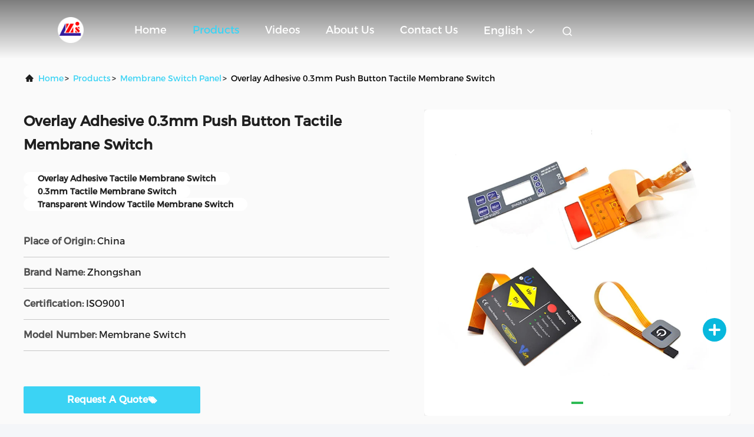

--- FILE ---
content_type: text/html
request_url: https://www.metaldomemembraneswitch.com/sale-29503763-overlay-adhesive-0-3mm-push-button-tactile-membrane-switch.html
body_size: 22471
content:

<!DOCTYPE html>
<html lang="en">
<head>
	<meta charset="utf-8">
	<meta http-equiv="X-UA-Compatible" content="IE=edge">
	<meta name="viewport" content="width=device-width, initial-scale=1, maximum-scale=1, minimum-scale=1" />
    <title>Overlay Adhesive 0.3mm Push Button Tactile Membrane Switch</title>
    <meta name="keywords" content="Overlay Adhesive Tactile Membrane Switch, 0.3mm Tactile Membrane Switch, Transparent Window Tactile Membrane Switch, Membrane Switch Panel" />
    <meta name="description" content="High quality Overlay Adhesive 0.3mm Push Button Tactile Membrane Switch from China, China's leading product market Overlay Adhesive Tactile Membrane Switch product, with strict quality control 0.3mm Tactile Membrane Switch factories, producing high quality Transparent Window Tactile Membrane Switch Products." />
     <link rel='preload'
					  href=/photo/metaldomemembraneswitch/sitetpl/style/commonV2.css?ver=1733453083 as='style'><link type='text/css' rel='stylesheet'
					  href=/photo/metaldomemembraneswitch/sitetpl/style/commonV2.css?ver=1733453083 media='all'><meta property="og:title" content="Overlay Adhesive 0.3mm Push Button Tactile Membrane Switch" />
<meta property="og:description" content="High quality Overlay Adhesive 0.3mm Push Button Tactile Membrane Switch from China, China's leading product market Overlay Adhesive Tactile Membrane Switch product, with strict quality control 0.3mm Tactile Membrane Switch factories, producing high quality Transparent Window Tactile Membrane Switch Products." />
<meta property="og:type" content="product" />
<meta property="og:availability" content="instock" />
<meta property="og:site_name" content="Nanjing Zhongshan Membrane Switch Co., Ltd." />
<meta property="og:url" content="https://www.metaldomemembraneswitch.com/sale-29503763-overlay-adhesive-0-3mm-push-button-tactile-membrane-switch.html" />
<meta property="og:image" content="https://www.metaldomemembraneswitch.com/photo/ps109364201-overlay_adhesive_0_3mm_push_button_tactile_membrane_switch.jpg" />
<link rel="canonical" href="https://www.metaldomemembraneswitch.com/sale-29503763-overlay-adhesive-0-3mm-push-button-tactile-membrane-switch.html" />
<link rel="alternate" href="https://m.metaldomemembraneswitch.com/sale-29503763-overlay-adhesive-0-3mm-push-button-tactile-membrane-switch.html" media="only screen and (max-width: 640px)" />
<link rel="stylesheet" type="text/css" href="/js/guidefirstcommon.css" />
<link rel="stylesheet" type="text/css" href="/js/guidecommon_99708.css" />
<style type="text/css">
/*<![CDATA[*/
.consent__cookie {position: fixed;top: 0;left: 0;width: 100%;height: 0%;z-index: 100000;}.consent__cookie_bg {position: fixed;top: 0;left: 0;width: 100%;height: 100%;background: #000;opacity: .6;display: none }.consent__cookie_rel {position: fixed;bottom:0;left: 0;width: 100%;background: #fff;display: -webkit-box;display: -ms-flexbox;display: flex;flex-wrap: wrap;padding: 24px 80px;-webkit-box-sizing: border-box;box-sizing: border-box;-webkit-box-pack: justify;-ms-flex-pack: justify;justify-content: space-between;-webkit-transition: all ease-in-out .3s;transition: all ease-in-out .3s }.consent__close {position: absolute;top: 20px;right: 20px;cursor: pointer }.consent__close svg {fill: #777 }.consent__close:hover svg {fill: #000 }.consent__cookie_box {flex: 1;word-break: break-word;}.consent__warm {color: #777;font-size: 16px;margin-bottom: 12px;line-height: 19px }.consent__title {color: #333;font-size: 20px;font-weight: 600;margin-bottom: 12px;line-height: 23px }.consent__itxt {color: #333;font-size: 14px;margin-bottom: 12px;display: -webkit-box;display: -ms-flexbox;display: flex;-webkit-box-align: center;-ms-flex-align: center;align-items: center }.consent__itxt i {display: -webkit-inline-box;display: -ms-inline-flexbox;display: inline-flex;width: 28px;height: 28px;border-radius: 50%;background: #e0f9e9;margin-right: 8px;-webkit-box-align: center;-ms-flex-align: center;align-items: center;-webkit-box-pack: center;-ms-flex-pack: center;justify-content: center }.consent__itxt svg {fill: #3ca860 }.consent__txt {color: #a6a6a6;font-size: 14px;margin-bottom: 8px;line-height: 17px }.consent__btns {display: -webkit-box;display: -ms-flexbox;display: flex;-webkit-box-orient: vertical;-webkit-box-direction: normal;-ms-flex-direction: column;flex-direction: column;-webkit-box-pack: center;-ms-flex-pack: center;justify-content: center;flex-shrink: 0;}.consent__btn {width: 280px;height: 40px;line-height: 40px;text-align: center;background: #3ca860;color: #fff;border-radius: 4px;margin: 8px 0;-webkit-box-sizing: border-box;box-sizing: border-box;cursor: pointer;font-size:14px}.consent__btn:hover {background: #00823b }.consent__btn.empty {color: #3ca860;border: 1px solid #3ca860;background: #fff }.consent__btn.empty:hover {background: #3ca860;color: #fff }.open .consent__cookie_bg {display: block }.open .consent__cookie_rel {bottom: 0 }@media (max-width: 760px) {.consent__btns {width: 100%;align-items: center;}.consent__cookie_rel {padding: 20px 24px }}.consent__cookie.open {display: block;}.consent__cookie {display: none;}
/*]]>*/
</style>
<style type="text/css">
/*<![CDATA[*/
@media only screen and (max-width:640px){.contact_now_dialog .content-wrap .desc{background-image:url(/images/cta_images/bg_s.png) !important}}.contact_now_dialog .content-wrap .content-wrap_header .cta-close{background-image:url(/images/cta_images/sprite.png) !important}.contact_now_dialog .content-wrap .desc{background-image:url(/images/cta_images/bg_l.png) !important}.contact_now_dialog .content-wrap .cta-btn i{background-image:url(/images/cta_images/sprite.png) !important}.contact_now_dialog .content-wrap .head-tip img{content:url(/images/cta_images/cta_contact_now.png) !important}.cusim{background-image:url(/images/imicon/im.svg) !important}.cuswa{background-image:url(/images/imicon/wa.png) !important}.cusall{background-image:url(/images/imicon/allchat.svg) !important}
/*]]>*/
</style>
<script type="text/javascript" src="/js/guidefirstcommon.js"></script>
<script type="text/javascript">
/*<![CDATA[*/
window.isvideotpl = 0;window.detailurl = '';
var colorUrl = '';var isShowGuide = 2;var showGuideColor = 0;var im_appid = 10003;var im_msg="Good day, what product are you looking for?";

var cta_cid = 8408;var use_defaulProductInfo = 1;var cta_pid = 29503763;var test_company = 0;var webim_domain = '';var company_type = 26;var cta_equipment = 'pc'; var setcookie = 'setwebimCookie(23163,29503763,26)'; var whatsapplink = "https://wa.me/?text=Hi%2C+I%27m+interested+in+Overlay+Adhesive+0.3mm+Push+Button+Tactile+Membrane+Switch."; function insertMeta(){var str = '<meta name="mobile-web-app-capable" content="yes" /><meta name="viewport" content="width=device-width, initial-scale=1.0" />';document.head.insertAdjacentHTML('beforeend',str);} var element = document.querySelector('a.footer_webim_a[href="/webim/webim_tab.html"]');if (element) {element.parentNode.removeChild(element);}

var colorUrl = '';
var aisearch = 0;
var selfUrl = '';
window.playerReportUrl='/vod/view_count/report';
var query_string = ["Products","Detail"];
var g_tp = '';
var customtplcolor = 99708;
var str_chat = 'chat';
				var str_call_now = 'call now';
var str_chat_now = 'chat now';
var str_contact1 = 'Get Best Price';var str_chat_lang='english';var str_contact2 = 'Get Price';var str_contact2 = 'Best Price';var str_contact = 'contact';
window.predomainsub = "";
/*]]>*/
</script>
</head>
<body>
<img src="/logo.gif" style="display:none" alt="logo"/>
<a style="display: none!important;" title="Nanjing Zhongshan Membrane Switch Co., Ltd." class="float-inquiry" href="/contactnow.html" onclick='setinquiryCookie("{\"showproduct\":1,\"pid\":\"29503763\",\"name\":\"Overlay Adhesive 0.3mm Push Button Tactile Membrane Switch\",\"source_url\":\"\\/sale-29503763-overlay-adhesive-0-3mm-push-button-tactile-membrane-switch.html\",\"picurl\":\"\\/photo\\/pd109364201-overlay_adhesive_0_3mm_push_button_tactile_membrane_switch.jpg\",\"propertyDetail\":[[\"Material\",\"Polyester(PET), Polycarbonate(PC)\"],[\"Dimension\",\"Customization available, OEM service\"],[\"Color\",\"Pantone and RALcolor.\"],[\"Rear Adhesive\",\"3M-467, 3M-468, 3M-9448 etc.\"]],\"company_name\":null,\"picurl_c\":\"\\/photo\\/pc109364201-overlay_adhesive_0_3mm_push_button_tactile_membrane_switch.jpg\",\"price\":\"0.5-6USD\",\"username\":\"Mr Zhang\",\"viewTime\":\"Last Login : 1 hours 48 minutes ago\",\"subject\":\"What is your best price for Overlay Adhesive 0.3mm Push Button Tactile Membrane Switch\",\"countrycode\":\"\"}");'></a>
<script>
var originProductInfo = '';
var originProductInfo = {"showproduct":1,"pid":"29503763","name":"Overlay Adhesive 0.3mm Push Button Tactile Membrane Switch","source_url":"\/sale-29503763-overlay-adhesive-0-3mm-push-button-tactile-membrane-switch.html","picurl":"\/photo\/pd109364201-overlay_adhesive_0_3mm_push_button_tactile_membrane_switch.jpg","propertyDetail":[["Material","Polyester(PET), Polycarbonate(PC)"],["Dimension","Customization available, OEM service"],["Color","Pantone and RALcolor."],["Rear Adhesive","3M-467, 3M-468, 3M-9448 etc."]],"company_name":null,"picurl_c":"\/photo\/pc109364201-overlay_adhesive_0_3mm_push_button_tactile_membrane_switch.jpg","price":"0.5-6USD","username":"Mr Zhang","viewTime":"Last Login : 3 hours 48 minutes ago","subject":"Can you supply Overlay Adhesive 0.3mm Push Button Tactile Membrane Switch for us","countrycode":""};
var save_url = "/contactsave.html";
var update_url = "/updateinquiry.html";
var productInfo = {};
var defaulProductInfo = {};
var myDate = new Date();
var curDate = myDate.getFullYear()+'-'+(parseInt(myDate.getMonth())+1)+'-'+myDate.getDate();
var message = '';
var default_pop = 1;
var leaveMessageDialog = document.getElementsByClassName('leave-message-dialog')[0]; // 获取弹层
var _$$ = function (dom) {
    return document.querySelectorAll(dom);
};
resInfo = originProductInfo;
resInfo['name'] = resInfo['name'] || '';
defaulProductInfo.pid = resInfo['pid'];
defaulProductInfo.productName = resInfo['name'] ?? '';
defaulProductInfo.productInfo = resInfo['propertyDetail'];
defaulProductInfo.productImg = resInfo['picurl_c'];
defaulProductInfo.subject = resInfo['subject'] ?? '';
defaulProductInfo.productImgAlt = resInfo['name'] ?? '';
var inquirypopup_tmp = 1;
var message = 'Dear,'+'\r\n'+"I am interested in"+' '+trim(resInfo['name'])+", could you send me more details such as type, size, MOQ, material, etc."+'\r\n'+"Thanks!"+'\r\n'+"Waiting for your reply.";
var message_1 = 'Dear,'+'\r\n'+"I am interested in"+' '+trim(resInfo['name'])+", could you send me more details such as type, size, MOQ, material, etc."+'\r\n'+"Thanks!"+'\r\n'+"Waiting for your reply.";
var message_2 = 'Hello,'+'\r\n'+"I am looking for"+' '+trim(resInfo['name'])+", please send me the price, specification and picture."+'\r\n'+"Your swift response will be highly appreciated."+'\r\n'+"Feel free to contact me for more information."+'\r\n'+"Thanks a lot.";
var message_3 = 'Hello,'+'\r\n'+trim(resInfo['name'])+' '+"meets my expectations."+'\r\n'+"Please give me the best price and some other product information."+'\r\n'+"Feel free to contact me via my mail."+'\r\n'+"Thanks a lot.";

var message_4 = 'Dear,'+'\r\n'+"What is the FOB price on your"+' '+trim(resInfo['name'])+'?'+'\r\n'+"Which is the nearest port name?"+'\r\n'+"Please reply me as soon as possible, it would be better to share further information."+'\r\n'+"Regards!";
var message_5 = 'Hi there,'+'\r\n'+"I am very interested in your"+' '+trim(resInfo['name'])+'.'+'\r\n'+"Please send me your product details."+'\r\n'+"Looking forward to your quick reply."+'\r\n'+"Feel free to contact me by mail."+'\r\n'+"Regards!";

var message_6 = 'Dear,'+'\r\n'+"Please provide us with information about your"+' '+trim(resInfo['name'])+", such as type, size, material, and of course the best price."+'\r\n'+"Looking forward to your quick reply."+'\r\n'+"Thank you!";
var message_7 = 'Dear,'+'\r\n'+"Can you supply"+' '+trim(resInfo['name'])+" for us?"+'\r\n'+"First we want a price list and some product details."+'\r\n'+"I hope to get reply asap and look forward to cooperation."+'\r\n'+"Thank you very much.";
var message_8 = 'hi,'+'\r\n'+"I am looking for"+' '+trim(resInfo['name'])+", please give me some more detailed product information."+'\r\n'+"I look forward to your reply."+'\r\n'+"Thank you!";
var message_9 = 'Hello,'+'\r\n'+"Your"+' '+trim(resInfo['name'])+" meets my requirements very well."+'\r\n'+"Please send me the price, specification, and similar model will be OK."+'\r\n'+"Feel free to chat with me."+'\r\n'+"Thanks!";
var message_10 = 'Dear,'+'\r\n'+"I want to know more about the details and quotation of"+' '+trim(resInfo['name'])+'.'+'\r\n'+"Feel free to contact me."+'\r\n'+"Regards!";

var r = getRandom(1,10);

defaulProductInfo.message = eval("message_"+r);
    defaulProductInfo.message = eval("message_"+r);
        var mytAjax = {

    post: function(url, data, fn) {
        var xhr = new XMLHttpRequest();
        xhr.open("POST", url, true);
        xhr.setRequestHeader("Content-Type", "application/x-www-form-urlencoded;charset=UTF-8");
        xhr.setRequestHeader("X-Requested-With", "XMLHttpRequest");
        xhr.setRequestHeader('Content-Type','text/plain;charset=UTF-8');
        xhr.onreadystatechange = function() {
            if(xhr.readyState == 4 && (xhr.status == 200 || xhr.status == 304)) {
                fn.call(this, xhr.responseText);
            }
        };
        xhr.send(data);
    },

    postform: function(url, data, fn) {
        var xhr = new XMLHttpRequest();
        xhr.open("POST", url, true);
        xhr.setRequestHeader("X-Requested-With", "XMLHttpRequest");
        xhr.onreadystatechange = function() {
            if(xhr.readyState == 4 && (xhr.status == 200 || xhr.status == 304)) {
                fn.call(this, xhr.responseText);
            }
        };
        xhr.send(data);
    }
};
/*window.onload = function(){
    leaveMessageDialog = document.getElementsByClassName('leave-message-dialog')[0];
    if (window.localStorage.recordDialogStatus=='undefined' || (window.localStorage.recordDialogStatus!='undefined' && window.localStorage.recordDialogStatus != curDate)) {
        setTimeout(function(){
            if(parseInt(inquirypopup_tmp%10) == 1){
                creatDialog(defaulProductInfo, 1);
            }
        }, 6000);
    }
};*/
function trim(str)
{
    str = str.replace(/(^\s*)/g,"");
    return str.replace(/(\s*$)/g,"");
};
function getRandom(m,n){
    var num = Math.floor(Math.random()*(m - n) + n);
    return num;
};
function strBtn(param) {

    var starattextarea = document.getElementById("textareamessage").value.length;
    var email = document.getElementById("startEmail").value;

    var default_tip = document.querySelectorAll(".watermark_container").length;
    if (20 < starattextarea && starattextarea < 3000) {
        if(default_tip>0){
            document.getElementById("textareamessage1").parentNode.parentNode.nextElementSibling.style.display = "none";
        }else{
            document.getElementById("textareamessage1").parentNode.nextElementSibling.style.display = "none";
        }

    } else {
        if(default_tip>0){
            document.getElementById("textareamessage1").parentNode.parentNode.nextElementSibling.style.display = "block";
        }else{
            document.getElementById("textareamessage1").parentNode.nextElementSibling.style.display = "block";
        }

        return;
    }

    // var re = /^([a-zA-Z0-9_-])+@([a-zA-Z0-9_-])+\.([a-zA-Z0-9_-])+/i;/*邮箱不区分大小写*/
    var re = /^[a-zA-Z0-9][\w-]*(\.?[\w-]+)*@[a-zA-Z0-9-]+(\.[a-zA-Z0-9]+)+$/i;
    if (!re.test(email)) {
        document.getElementById("startEmail").nextElementSibling.style.display = "block";
        return;
    } else {
        document.getElementById("startEmail").nextElementSibling.style.display = "none";
    }

    var subject = document.getElementById("pop_subject").value;
    var pid = document.getElementById("pop_pid").value;
    var message = document.getElementById("textareamessage").value;
    var sender_email = document.getElementById("startEmail").value;
    var tel = '';
    if (document.getElementById("tel0") != undefined && document.getElementById("tel0") != '')
        tel = document.getElementById("tel0").value;
    var form_serialize = '&tel='+tel;

    form_serialize = form_serialize.replace(/\+/g, "%2B");
    mytAjax.post(save_url,"pid="+pid+"&subject="+subject+"&email="+sender_email+"&message="+(message)+form_serialize,function(res){
        var mes = JSON.parse(res);
        if(mes.status == 200){
            var iid = mes.iid;
            document.getElementById("pop_iid").value = iid;
            document.getElementById("pop_uuid").value = mes.uuid;

            if(typeof gtag_report_conversion === "function"){
                gtag_report_conversion();//执行统计js代码
            }
            if(typeof fbq === "function"){
                fbq('track','Purchase');//执行统计js代码
            }
        }
    });
    for (var index = 0; index < document.querySelectorAll(".dialog-content-pql").length; index++) {
        document.querySelectorAll(".dialog-content-pql")[index].style.display = "none";
    };
    $('#idphonepql').val(tel);
    document.getElementById("dialog-content-pql-id").style.display = "block";
    ;
};
function twoBtnOk(param) {

    var selectgender = document.getElementById("Mr").innerHTML;
    var iid = document.getElementById("pop_iid").value;
    var sendername = document.getElementById("idnamepql").value;
    var senderphone = document.getElementById("idphonepql").value;
    var sendercname = document.getElementById("idcompanypql").value;
    var uuid = document.getElementById("pop_uuid").value;
    var gender = 2;
    if(selectgender == 'Mr.') gender = 0;
    if(selectgender == 'Mrs.') gender = 1;
    var pid = document.getElementById("pop_pid").value;
    var form_serialize = '';

        form_serialize = form_serialize.replace(/\+/g, "%2B");

    mytAjax.post(update_url,"iid="+iid+"&gender="+gender+"&uuid="+uuid+"&name="+(sendername)+"&tel="+(senderphone)+"&company="+(sendercname)+form_serialize,function(res){});

    for (var index = 0; index < document.querySelectorAll(".dialog-content-pql").length; index++) {
        document.querySelectorAll(".dialog-content-pql")[index].style.display = "none";
    };
    document.getElementById("dialog-content-pql-ok").style.display = "block";

};
function toCheckMust(name) {
    $('#'+name+'error').hide();
}
function handClidk(param) {
    var starattextarea = document.getElementById("textareamessage1").value.length;
    var email = document.getElementById("startEmail1").value;
    var default_tip = document.querySelectorAll(".watermark_container").length;
    if (20 < starattextarea && starattextarea < 3000) {
        if(default_tip>0){
            document.getElementById("textareamessage1").parentNode.parentNode.nextElementSibling.style.display = "none";
        }else{
            document.getElementById("textareamessage1").parentNode.nextElementSibling.style.display = "none";
        }

    } else {
        if(default_tip>0){
            document.getElementById("textareamessage1").parentNode.parentNode.nextElementSibling.style.display = "block";
        }else{
            document.getElementById("textareamessage1").parentNode.nextElementSibling.style.display = "block";
        }

        return;
    }

    // var re = /^([a-zA-Z0-9_-])+@([a-zA-Z0-9_-])+\.([a-zA-Z0-9_-])+/i;
    var re = /^[a-zA-Z0-9][\w-]*(\.?[\w-]+)*@[a-zA-Z0-9-]+(\.[a-zA-Z0-9]+)+$/i;
    if (!re.test(email)) {
        document.getElementById("startEmail1").nextElementSibling.style.display = "block";
        return;
    } else {
        document.getElementById("startEmail1").nextElementSibling.style.display = "none";
    }

    var subject = document.getElementById("pop_subject").value;
    var pid = document.getElementById("pop_pid").value;
    var message = document.getElementById("textareamessage1").value;
    var sender_email = document.getElementById("startEmail1").value;
    var form_serialize = tel = '';
    if (document.getElementById("tel1") != undefined && document.getElementById("tel1") != '')
        tel = document.getElementById("tel1").value;
        mytAjax.post(save_url,"email="+sender_email+"&tel="+tel+"&pid="+pid+"&message="+message+"&subject="+subject+form_serialize,function(res){

        var mes = JSON.parse(res);
        if(mes.status == 200){
            var iid = mes.iid;
            document.getElementById("pop_iid").value = iid;
            document.getElementById("pop_uuid").value = mes.uuid;
            if(typeof gtag_report_conversion === "function"){
                gtag_report_conversion();//执行统计js代码
            }
        }

    });
    for (var index = 0; index < document.querySelectorAll(".dialog-content-pql").length; index++) {
        document.querySelectorAll(".dialog-content-pql")[index].style.display = "none";
    };
    $('#idphonepql').val(tel);
    document.getElementById("dialog-content-pql-id").style.display = "block";

};
window.addEventListener('load', function () {
    $('.checkbox-wrap label').each(function(){
        if($(this).find('input').prop('checked')){
            $(this).addClass('on')
        }else {
            $(this).removeClass('on')
        }
    })
    $(document).on('click', '.checkbox-wrap label' , function(ev){
        if (ev.target.tagName.toUpperCase() != 'INPUT') {
            $(this).toggleClass('on')
        }
    })
})

function hand_video(pdata) {
    data = JSON.parse(pdata);
    productInfo.productName = data.productName;
    productInfo.productInfo = data.productInfo;
    productInfo.productImg = data.productImg;
    productInfo.subject = data.subject;

    var message = 'Dear,'+'\r\n'+"I am interested in"+' '+trim(data.productName)+", could you send me more details such as type, size, quantity, material, etc."+'\r\n'+"Thanks!"+'\r\n'+"Waiting for your reply.";

    var message = 'Dear,'+'\r\n'+"I am interested in"+' '+trim(data.productName)+", could you send me more details such as type, size, MOQ, material, etc."+'\r\n'+"Thanks!"+'\r\n'+"Waiting for your reply.";
    var message_1 = 'Dear,'+'\r\n'+"I am interested in"+' '+trim(data.productName)+", could you send me more details such as type, size, MOQ, material, etc."+'\r\n'+"Thanks!"+'\r\n'+"Waiting for your reply.";
    var message_2 = 'Hello,'+'\r\n'+"I am looking for"+' '+trim(data.productName)+", please send me the price, specification and picture."+'\r\n'+"Your swift response will be highly appreciated."+'\r\n'+"Feel free to contact me for more information."+'\r\n'+"Thanks a lot.";
    var message_3 = 'Hello,'+'\r\n'+trim(data.productName)+' '+"meets my expectations."+'\r\n'+"Please give me the best price and some other product information."+'\r\n'+"Feel free to contact me via my mail."+'\r\n'+"Thanks a lot.";

    var message_4 = 'Dear,'+'\r\n'+"What is the FOB price on your"+' '+trim(data.productName)+'?'+'\r\n'+"Which is the nearest port name?"+'\r\n'+"Please reply me as soon as possible, it would be better to share further information."+'\r\n'+"Regards!";
    var message_5 = 'Hi there,'+'\r\n'+"I am very interested in your"+' '+trim(data.productName)+'.'+'\r\n'+"Please send me your product details."+'\r\n'+"Looking forward to your quick reply."+'\r\n'+"Feel free to contact me by mail."+'\r\n'+"Regards!";

    var message_6 = 'Dear,'+'\r\n'+"Please provide us with information about your"+' '+trim(data.productName)+", such as type, size, material, and of course the best price."+'\r\n'+"Looking forward to your quick reply."+'\r\n'+"Thank you!";
    var message_7 = 'Dear,'+'\r\n'+"Can you supply"+' '+trim(data.productName)+" for us?"+'\r\n'+"First we want a price list and some product details."+'\r\n'+"I hope to get reply asap and look forward to cooperation."+'\r\n'+"Thank you very much.";
    var message_8 = 'hi,'+'\r\n'+"I am looking for"+' '+trim(data.productName)+", please give me some more detailed product information."+'\r\n'+"I look forward to your reply."+'\r\n'+"Thank you!";
    var message_9 = 'Hello,'+'\r\n'+"Your"+' '+trim(data.productName)+" meets my requirements very well."+'\r\n'+"Please send me the price, specification, and similar model will be OK."+'\r\n'+"Feel free to chat with me."+'\r\n'+"Thanks!";
    var message_10 = 'Dear,'+'\r\n'+"I want to know more about the details and quotation of"+' '+trim(data.productName)+'.'+'\r\n'+"Feel free to contact me."+'\r\n'+"Regards!";

    var r = getRandom(1,10);

    productInfo.message = eval("message_"+r);
            if(parseInt(inquirypopup_tmp/10) == 1){
        productInfo.message = "";
    }
    productInfo.pid = data.pid;
    creatDialog(productInfo, 2);
};

function handDialog(pdata) {
    data = JSON.parse(pdata);
    productInfo.productName = data.productName;
    productInfo.productInfo = data.productInfo;
    productInfo.productImg = data.productImg;
    productInfo.subject = data.subject;

    var message = 'Dear,'+'\r\n'+"I am interested in"+' '+trim(data.productName)+", could you send me more details such as type, size, quantity, material, etc."+'\r\n'+"Thanks!"+'\r\n'+"Waiting for your reply.";

    var message = 'Dear,'+'\r\n'+"I am interested in"+' '+trim(data.productName)+", could you send me more details such as type, size, MOQ, material, etc."+'\r\n'+"Thanks!"+'\r\n'+"Waiting for your reply.";
    var message_1 = 'Dear,'+'\r\n'+"I am interested in"+' '+trim(data.productName)+", could you send me more details such as type, size, MOQ, material, etc."+'\r\n'+"Thanks!"+'\r\n'+"Waiting for your reply.";
    var message_2 = 'Hello,'+'\r\n'+"I am looking for"+' '+trim(data.productName)+", please send me the price, specification and picture."+'\r\n'+"Your swift response will be highly appreciated."+'\r\n'+"Feel free to contact me for more information."+'\r\n'+"Thanks a lot.";
    var message_3 = 'Hello,'+'\r\n'+trim(data.productName)+' '+"meets my expectations."+'\r\n'+"Please give me the best price and some other product information."+'\r\n'+"Feel free to contact me via my mail."+'\r\n'+"Thanks a lot.";

    var message_4 = 'Dear,'+'\r\n'+"What is the FOB price on your"+' '+trim(data.productName)+'?'+'\r\n'+"Which is the nearest port name?"+'\r\n'+"Please reply me as soon as possible, it would be better to share further information."+'\r\n'+"Regards!";
    var message_5 = 'Hi there,'+'\r\n'+"I am very interested in your"+' '+trim(data.productName)+'.'+'\r\n'+"Please send me your product details."+'\r\n'+"Looking forward to your quick reply."+'\r\n'+"Feel free to contact me by mail."+'\r\n'+"Regards!";

    var message_6 = 'Dear,'+'\r\n'+"Please provide us with information about your"+' '+trim(data.productName)+", such as type, size, material, and of course the best price."+'\r\n'+"Looking forward to your quick reply."+'\r\n'+"Thank you!";
    var message_7 = 'Dear,'+'\r\n'+"Can you supply"+' '+trim(data.productName)+" for us?"+'\r\n'+"First we want a price list and some product details."+'\r\n'+"I hope to get reply asap and look forward to cooperation."+'\r\n'+"Thank you very much.";
    var message_8 = 'hi,'+'\r\n'+"I am looking for"+' '+trim(data.productName)+", please give me some more detailed product information."+'\r\n'+"I look forward to your reply."+'\r\n'+"Thank you!";
    var message_9 = 'Hello,'+'\r\n'+"Your"+' '+trim(data.productName)+" meets my requirements very well."+'\r\n'+"Please send me the price, specification, and similar model will be OK."+'\r\n'+"Feel free to chat with me."+'\r\n'+"Thanks!";
    var message_10 = 'Dear,'+'\r\n'+"I want to know more about the details and quotation of"+' '+trim(data.productName)+'.'+'\r\n'+"Feel free to contact me."+'\r\n'+"Regards!";

    var r = getRandom(1,10);
    productInfo.message = eval("message_"+r);
            if(parseInt(inquirypopup_tmp/10) == 1){
        productInfo.message = "";
    }
    productInfo.pid = data.pid;
    creatDialog(productInfo, 2);
};

function closepql(param) {

    leaveMessageDialog.style.display = 'none';
};

function closepql2(param) {

    for (var index = 0; index < document.querySelectorAll(".dialog-content-pql").length; index++) {
        document.querySelectorAll(".dialog-content-pql")[index].style.display = "none";
    };
    document.getElementById("dialog-content-pql-ok").style.display = "block";
};

function decodeHtmlEntities(str) {
    var tempElement = document.createElement('div');
    tempElement.innerHTML = str;
    return tempElement.textContent || tempElement.innerText || '';
}

function initProduct(productInfo,type){

    productInfo.productName = decodeHtmlEntities(productInfo.productName);
    productInfo.message = decodeHtmlEntities(productInfo.message);

    leaveMessageDialog = document.getElementsByClassName('leave-message-dialog')[0];
    leaveMessageDialog.style.display = "block";
    if(type == 3){
        var popinquiryemail = document.getElementById("popinquiryemail").value;
        _$$("#startEmail1")[0].value = popinquiryemail;
    }else{
        _$$("#startEmail1")[0].value = "";
    }
    _$$("#startEmail")[0].value = "";
    _$$("#idnamepql")[0].value = "";
    _$$("#idphonepql")[0].value = "";
    _$$("#idcompanypql")[0].value = "";

    _$$("#pop_pid")[0].value = productInfo.pid;
    _$$("#pop_subject")[0].value = productInfo.subject;
    
    if(parseInt(inquirypopup_tmp/10) == 1){
        productInfo.message = "";
    }

    _$$("#textareamessage1")[0].value = productInfo.message;
    _$$("#textareamessage")[0].value = productInfo.message;

    _$$("#dialog-content-pql-id .titlep")[0].innerHTML = productInfo.productName;
    _$$("#dialog-content-pql-id img")[0].setAttribute("src", productInfo.productImg);
    _$$("#dialog-content-pql-id img")[0].setAttribute("alt", productInfo.productImgAlt);

    _$$("#dialog-content-pql-id-hand img")[0].setAttribute("src", productInfo.productImg);
    _$$("#dialog-content-pql-id-hand img")[0].setAttribute("alt", productInfo.productImgAlt);
    _$$("#dialog-content-pql-id-hand .titlep")[0].innerHTML = productInfo.productName;

    if (productInfo.productInfo.length > 0) {
        var ul2, ul;
        ul = document.createElement("ul");
        for (var index = 0; index < productInfo.productInfo.length; index++) {
            var el = productInfo.productInfo[index];
            var li = document.createElement("li");
            var span1 = document.createElement("span");
            span1.innerHTML = el[0] + ":";
            var span2 = document.createElement("span");
            span2.innerHTML = el[1];
            li.appendChild(span1);
            li.appendChild(span2);
            ul.appendChild(li);

        }
        ul2 = ul.cloneNode(true);
        if (type === 1) {
            _$$("#dialog-content-pql-id .left")[0].replaceChild(ul, _$$("#dialog-content-pql-id .left ul")[0]);
        } else {
            _$$("#dialog-content-pql-id-hand .left")[0].replaceChild(ul2, _$$("#dialog-content-pql-id-hand .left ul")[0]);
            _$$("#dialog-content-pql-id .left")[0].replaceChild(ul, _$$("#dialog-content-pql-id .left ul")[0]);
        }
    };
    for (var index = 0; index < _$$("#dialog-content-pql-id .right ul li").length; index++) {
        _$$("#dialog-content-pql-id .right ul li")[index].addEventListener("click", function (params) {
            _$$("#dialog-content-pql-id .right #Mr")[0].innerHTML = this.innerHTML
        }, false)

    };

};
function closeInquiryCreateDialog() {
    document.getElementById("xuanpan_dialog_box_pql").style.display = "none";
};
function showInquiryCreateDialog() {
    document.getElementById("xuanpan_dialog_box_pql").style.display = "block";
};
function submitPopInquiry(){
    var message = document.getElementById("inquiry_message").value;
    var email = document.getElementById("inquiry_email").value;
    var subject = defaulProductInfo.subject;
    var pid = defaulProductInfo.pid;
    if (email === undefined) {
        showInquiryCreateDialog();
        document.getElementById("inquiry_email").style.border = "1px solid red";
        return false;
    };
    if (message === undefined) {
        showInquiryCreateDialog();
        document.getElementById("inquiry_message").style.border = "1px solid red";
        return false;
    };
    if (email.search(/^\w+((-\w+)|(\.\w+))*\@[A-Za-z0-9]+((\.|-)[A-Za-z0-9]+)*\.[A-Za-z0-9]+$/) == -1) {
        document.getElementById("inquiry_email").style.border= "1px solid red";
        showInquiryCreateDialog();
        return false;
    } else {
        document.getElementById("inquiry_email").style.border= "";
    };
    if (message.length < 20 || message.length >3000) {
        showInquiryCreateDialog();
        document.getElementById("inquiry_message").style.border = "1px solid red";
        return false;
    } else {
        document.getElementById("inquiry_message").style.border = "";
    };
    var tel = '';
    if (document.getElementById("tel") != undefined && document.getElementById("tel") != '')
        tel = document.getElementById("tel").value;

    mytAjax.post(save_url,"pid="+pid+"&subject="+subject+"&email="+email+"&message="+(message)+'&tel='+tel,function(res){
        var mes = JSON.parse(res);
        if(mes.status == 200){
            var iid = mes.iid;
            document.getElementById("pop_iid").value = iid;
            document.getElementById("pop_uuid").value = mes.uuid;

        }
    });
    initProduct(defaulProductInfo);
    for (var index = 0; index < document.querySelectorAll(".dialog-content-pql").length; index++) {
        document.querySelectorAll(".dialog-content-pql")[index].style.display = "none";
    };
    $('#idphonepql').val(tel);
    document.getElementById("dialog-content-pql-id").style.display = "block";

};

//带附件上传
function submitPopInquiryfile(email_id,message_id,check_sort,name_id,phone_id,company_id,attachments){

    if(typeof(check_sort) == 'undefined'){
        check_sort = 0;
    }
    var message = document.getElementById(message_id).value;
    var email = document.getElementById(email_id).value;
    var attachments = document.getElementById(attachments).value;
    if(typeof(name_id) !== 'undefined' && name_id != ""){
        var name  = document.getElementById(name_id).value;
    }
    if(typeof(phone_id) !== 'undefined' && phone_id != ""){
        var phone = document.getElementById(phone_id).value;
    }
    if(typeof(company_id) !== 'undefined' && company_id != ""){
        var company = document.getElementById(company_id).value;
    }
    var subject = defaulProductInfo.subject;
    var pid = defaulProductInfo.pid;

    if(check_sort == 0){
        if (email === undefined) {
            showInquiryCreateDialog();
            document.getElementById(email_id).style.border = "1px solid red";
            return false;
        };
        if (message === undefined) {
            showInquiryCreateDialog();
            document.getElementById(message_id).style.border = "1px solid red";
            return false;
        };

        if (email.search(/^\w+((-\w+)|(\.\w+))*\@[A-Za-z0-9]+((\.|-)[A-Za-z0-9]+)*\.[A-Za-z0-9]+$/) == -1) {
            document.getElementById(email_id).style.border= "1px solid red";
            showInquiryCreateDialog();
            return false;
        } else {
            document.getElementById(email_id).style.border= "";
        };
        if (message.length < 20 || message.length >3000) {
            showInquiryCreateDialog();
            document.getElementById(message_id).style.border = "1px solid red";
            return false;
        } else {
            document.getElementById(message_id).style.border = "";
        };
    }else{

        if (message === undefined) {
            showInquiryCreateDialog();
            document.getElementById(message_id).style.border = "1px solid red";
            return false;
        };

        if (email === undefined) {
            showInquiryCreateDialog();
            document.getElementById(email_id).style.border = "1px solid red";
            return false;
        };

        if (message.length < 20 || message.length >3000) {
            showInquiryCreateDialog();
            document.getElementById(message_id).style.border = "1px solid red";
            return false;
        } else {
            document.getElementById(message_id).style.border = "";
        };

        if (email.search(/^\w+((-\w+)|(\.\w+))*\@[A-Za-z0-9]+((\.|-)[A-Za-z0-9]+)*\.[A-Za-z0-9]+$/) == -1) {
            document.getElementById(email_id).style.border= "1px solid red";
            showInquiryCreateDialog();
            return false;
        } else {
            document.getElementById(email_id).style.border= "";
        };

    };

    mytAjax.post(save_url,"pid="+pid+"&subject="+subject+"&email="+email+"&message="+message+"&company="+company+"&attachments="+attachments,function(res){
        var mes = JSON.parse(res);
        if(mes.status == 200){
            var iid = mes.iid;
            document.getElementById("pop_iid").value = iid;
            document.getElementById("pop_uuid").value = mes.uuid;

            if(typeof gtag_report_conversion === "function"){
                gtag_report_conversion();//执行统计js代码
            }
            if(typeof fbq === "function"){
                fbq('track','Purchase');//执行统计js代码
            }
        }
    });
    initProduct(defaulProductInfo);

    if(name !== undefined && name != ""){
        _$$("#idnamepql")[0].value = name;
    }

    if(phone !== undefined && phone != ""){
        _$$("#idphonepql")[0].value = phone;
    }

    if(company !== undefined && company != ""){
        _$$("#idcompanypql")[0].value = company;
    }

    for (var index = 0; index < document.querySelectorAll(".dialog-content-pql").length; index++) {
        document.querySelectorAll(".dialog-content-pql")[index].style.display = "none";
    };
    document.getElementById("dialog-content-pql-id").style.display = "block";

};
function submitPopInquiryByParam(email_id,message_id,check_sort,name_id,phone_id,company_id){

    if(typeof(check_sort) == 'undefined'){
        check_sort = 0;
    }

    var senderphone = '';
    var message = document.getElementById(message_id).value;
    var email = document.getElementById(email_id).value;
    if(typeof(name_id) !== 'undefined' && name_id != ""){
        var name  = document.getElementById(name_id).value;
    }
    if(typeof(phone_id) !== 'undefined' && phone_id != ""){
        var phone = document.getElementById(phone_id).value;
        senderphone = phone;
    }
    if(typeof(company_id) !== 'undefined' && company_id != ""){
        var company = document.getElementById(company_id).value;
    }
    var subject = defaulProductInfo.subject;
    var pid = defaulProductInfo.pid;

    if(check_sort == 0){
        if (email === undefined) {
            showInquiryCreateDialog();
            document.getElementById(email_id).style.border = "1px solid red";
            return false;
        };
        if (message === undefined) {
            showInquiryCreateDialog();
            document.getElementById(message_id).style.border = "1px solid red";
            return false;
        };

        if (email.search(/^\w+((-\w+)|(\.\w+))*\@[A-Za-z0-9]+((\.|-)[A-Za-z0-9]+)*\.[A-Za-z0-9]+$/) == -1) {
            document.getElementById(email_id).style.border= "1px solid red";
            showInquiryCreateDialog();
            return false;
        } else {
            document.getElementById(email_id).style.border= "";
        };
        if (message.length < 20 || message.length >3000) {
            showInquiryCreateDialog();
            document.getElementById(message_id).style.border = "1px solid red";
            return false;
        } else {
            document.getElementById(message_id).style.border = "";
        };
    }else{

        if (message === undefined) {
            showInquiryCreateDialog();
            document.getElementById(message_id).style.border = "1px solid red";
            return false;
        };

        if (email === undefined) {
            showInquiryCreateDialog();
            document.getElementById(email_id).style.border = "1px solid red";
            return false;
        };

        if (message.length < 20 || message.length >3000) {
            showInquiryCreateDialog();
            document.getElementById(message_id).style.border = "1px solid red";
            return false;
        } else {
            document.getElementById(message_id).style.border = "";
        };

        if (email.search(/^\w+((-\w+)|(\.\w+))*\@[A-Za-z0-9]+((\.|-)[A-Za-z0-9]+)*\.[A-Za-z0-9]+$/) == -1) {
            document.getElementById(email_id).style.border= "1px solid red";
            showInquiryCreateDialog();
            return false;
        } else {
            document.getElementById(email_id).style.border= "";
        };

    };

    var productsku = "";
    if($("#product_sku").length > 0){
        productsku = $("#product_sku").html();
    }

    mytAjax.post(save_url,"tel="+senderphone+"&pid="+pid+"&subject="+subject+"&email="+email+"&message="+message+"&messagesku="+encodeURI(productsku),function(res){
        var mes = JSON.parse(res);
        if(mes.status == 200){
            var iid = mes.iid;
            document.getElementById("pop_iid").value = iid;
            document.getElementById("pop_uuid").value = mes.uuid;

            if(typeof gtag_report_conversion === "function"){
                gtag_report_conversion();//执行统计js代码
            }
            if(typeof fbq === "function"){
                fbq('track','Purchase');//执行统计js代码
            }
        }
    });
    initProduct(defaulProductInfo);

    if(name !== undefined && name != ""){
        _$$("#idnamepql")[0].value = name;
    }

    if(phone !== undefined && phone != ""){
        _$$("#idphonepql")[0].value = phone;
    }

    if(company !== undefined && company != ""){
        _$$("#idcompanypql")[0].value = company;
    }

    for (var index = 0; index < document.querySelectorAll(".dialog-content-pql").length; index++) {
        document.querySelectorAll(".dialog-content-pql")[index].style.display = "none";

    };
    document.getElementById("dialog-content-pql-id").style.display = "block";

};

function creat_videoDialog(productInfo, type) {

    if(type == 1){
        if(default_pop != 1){
            return false;
        }
        window.localStorage.recordDialogStatus = curDate;
    }else{
        default_pop = 0;
    }
    initProduct(productInfo, type);
    if (type === 1) {
        // 自动弹出
        for (var index = 0; index < document.querySelectorAll(".dialog-content-pql").length; index++) {

            document.querySelectorAll(".dialog-content-pql")[index].style.display = "none";
        };
        document.getElementById("dialog-content-pql").style.display = "block";
    } else {
        // 手动弹出
        for (var index = 0; index < document.querySelectorAll(".dialog-content-pql").length; index++) {
            document.querySelectorAll(".dialog-content-pql")[index].style.display = "none";
        };
        document.getElementById("dialog-content-pql-id-hand").style.display = "block";
    }
}

function creatDialog(productInfo, type) {

    if(type == 1){
        if(default_pop != 1){
            return false;
        }
        window.localStorage.recordDialogStatus = curDate;
    }else{
        default_pop = 0;
    }
    initProduct(productInfo, type);
    if (type === 1) {
        // 自动弹出
        for (var index = 0; index < document.querySelectorAll(".dialog-content-pql").length; index++) {

            document.querySelectorAll(".dialog-content-pql")[index].style.display = "none";
        };
        document.getElementById("dialog-content-pql").style.display = "block";
    } else {
        // 手动弹出
        for (var index = 0; index < document.querySelectorAll(".dialog-content-pql").length; index++) {
            document.querySelectorAll(".dialog-content-pql")[index].style.display = "none";
        };
        document.getElementById("dialog-content-pql-id-hand").style.display = "block";
    }
}

//带邮箱信息打开询盘框 emailtype=1表示带入邮箱
function openDialog(emailtype){
    var type = 2;//不带入邮箱，手动弹出
    if(emailtype == 1){
        var popinquiryemail = document.getElementById("popinquiryemail").value;
        // var re = /^([a-zA-Z0-9_-])+@([a-zA-Z0-9_-])+\.([a-zA-Z0-9_-])+/i;
        var re = /^[a-zA-Z0-9][\w-]*(\.?[\w-]+)*@[a-zA-Z0-9-]+(\.[a-zA-Z0-9]+)+$/i;
        if (!re.test(popinquiryemail)) {
            //前端提示样式;
            showInquiryCreateDialog();
            document.getElementById("popinquiryemail").style.border = "1px solid red";
            return false;
        } else {
            //前端提示样式;
        }
        var type = 3;
    }
    creatDialog(defaulProductInfo,type);
}

//上传附件
function inquiryUploadFile(){
    var fileObj = document.querySelector("#fileId").files[0];
    //构建表单数据
    var formData = new FormData();
    var filesize = fileObj.size;
    if(filesize > 10485760 || filesize == 0) {
        document.getElementById("filetips").style.display = "block";
        return false;
    }else {
        document.getElementById("filetips").style.display = "none";
    }
    formData.append('popinquiryfile', fileObj);
    document.getElementById("quotefileform").reset();
    var save_url = "/inquiryuploadfile.html";
    mytAjax.postform(save_url,formData,function(res){
        var mes = JSON.parse(res);
        if(mes.status == 200){
            document.getElementById("uploader-file-info").innerHTML = document.getElementById("uploader-file-info").innerHTML + "<span class=op>"+mes.attfile.name+"<a class=delatt id=att"+mes.attfile.id+" onclick=delatt("+mes.attfile.id+");>Delete</a></span>";
            var nowattachs = document.getElementById("attachments").value;
            if( nowattachs !== ""){
                var attachs = JSON.parse(nowattachs);
                attachs[mes.attfile.id] = mes.attfile;
            }else{
                var attachs = {};
                attachs[mes.attfile.id] = mes.attfile;
            }
            document.getElementById("attachments").value = JSON.stringify(attachs);
        }
    });
}
//附件删除
function delatt(attid)
{
    var nowattachs = document.getElementById("attachments").value;
    if( nowattachs !== ""){
        var attachs = JSON.parse(nowattachs);
        if(attachs[attid] == ""){
            return false;
        }
        var formData = new FormData();
        var delfile = attachs[attid]['filename'];
        var save_url = "/inquirydelfile.html";
        if(delfile != "") {
            formData.append('delfile', delfile);
            mytAjax.postform(save_url, formData, function (res) {
                if(res !== "") {
                    var mes = JSON.parse(res);
                    if (mes.status == 200) {
                        delete attachs[attid];
                        document.getElementById("attachments").value = JSON.stringify(attachs);
                        var s = document.getElementById("att"+attid);
                        s.parentNode.remove();
                    }
                }
            });
        }
    }else{
        return false;
    }
}

</script>
<div class="leave-message-dialog" style="display: none">
<style>
    .leave-message-dialog .close:before, .leave-message-dialog .close:after{
        content:initial;
    }
</style>
<div class="dialog-content-pql" id="dialog-content-pql" style="display: none">
    <span class="close" onclick="closepql()"><img src="/images/close.png" alt="close"></span>
    <div class="title">
        <p class="firstp-pql">Leave a Message</p>
        <p class="lastp-pql">We will call you back soon!</p>
    </div>
    <div class="form">
        <div class="textarea">
            <textarea style='font-family: robot;'  name="" id="textareamessage" cols="30" rows="10" style="margin-bottom:14px;width:100%"
                placeholder="Please enter your inquiry details."></textarea>
        </div>
        <p class="error-pql"> <span class="icon-pql"><img src="/images/error.png" alt="Nanjing Zhongshan Membrane Switch Co., Ltd."></span> Your message must be between 20-3,000 characters!</p>
        <input id="startEmail" type="text" placeholder="Enter your E-mail" onkeydown="if(event.keyCode === 13){ strBtn();}">
        <p class="error-pql"><span class="icon-pql"><img src="/images/error.png" alt="Nanjing Zhongshan Membrane Switch Co., Ltd."></span> Please check your E-mail! </p>
                <div class="operations">
            <div class='btn' id="submitStart" type="submit" onclick="strBtn()">SUBMIT</div>
        </div>
            </div>
</div>
<div class="dialog-content-pql dialog-content-pql-id" id="dialog-content-pql-id" style="display:none">
        <span class="close" onclick="closepql2()"><svg t="1648434466530" class="icon" viewBox="0 0 1024 1024" version="1.1" xmlns="http://www.w3.org/2000/svg" p-id="2198" width="16" height="16"><path d="M576 512l277.333333 277.333333-64 64-277.333333-277.333333L234.666667 853.333333 170.666667 789.333333l277.333333-277.333333L170.666667 234.666667 234.666667 170.666667l277.333333 277.333333L789.333333 170.666667 853.333333 234.666667 576 512z" fill="#444444" p-id="2199"></path></svg></span>
    <div class="left">
        <div class="img"><img></div>
        <p class="titlep"></p>
        <ul> </ul>
    </div>
    <div class="right">
                <p class="title">More information facilitates better communication.</p>
                <div style="position: relative;">
            <div class="mr"> <span id="Mr">Mr.</span>
                <ul>
                    <li>Mr.</li>
                    <li>Mrs.</li>
                </ul>
            </div>
            <input style="text-indent: 80px;" type="text" id="idnamepql" placeholder="Input your name">
        </div>
        <input type="text"  id="idphonepql"  placeholder="Phone Number">
        <input type="text" id="idcompanypql"  placeholder="Company" onkeydown="if(event.keyCode === 13){ twoBtnOk();}">
                <div class="btn form_new" id="twoBtnOk" onclick="twoBtnOk()">OK</div>
    </div>
</div>

<div class="dialog-content-pql dialog-content-pql-ok" id="dialog-content-pql-ok" style="display:none">
        <span class="close" onclick="closepql()"><svg t="1648434466530" class="icon" viewBox="0 0 1024 1024" version="1.1" xmlns="http://www.w3.org/2000/svg" p-id="2198" width="16" height="16"><path d="M576 512l277.333333 277.333333-64 64-277.333333-277.333333L234.666667 853.333333 170.666667 789.333333l277.333333-277.333333L170.666667 234.666667 234.666667 170.666667l277.333333 277.333333L789.333333 170.666667 853.333333 234.666667 576 512z" fill="#444444" p-id="2199"></path></svg></span>
    <div class="duihaook"></div>
        <p class="title">Submitted successfully!</p>
        <p class="p1" style="text-align: center; font-size: 18px; margin-top: 14px;">We will call you back soon!</p>
    <div class="btn" onclick="closepql()" id="endOk" style="margin: 0 auto;margin-top: 50px;">OK</div>
</div>
<div class="dialog-content-pql dialog-content-pql-id dialog-content-pql-id-hand" id="dialog-content-pql-id-hand"
    style="display:none">
     <input type="hidden" name="pop_pid" id="pop_pid" value="0">
     <input type="hidden" name="pop_subject" id="pop_subject" value="">
     <input type="hidden" name="pop_iid" id="pop_iid" value="0">
     <input type="hidden" name="pop_uuid" id="pop_uuid" value="0">
        <span class="close" onclick="closepql()"><svg t="1648434466530" class="icon" viewBox="0 0 1024 1024" version="1.1" xmlns="http://www.w3.org/2000/svg" p-id="2198" width="16" height="16"><path d="M576 512l277.333333 277.333333-64 64-277.333333-277.333333L234.666667 853.333333 170.666667 789.333333l277.333333-277.333333L170.666667 234.666667 234.666667 170.666667l277.333333 277.333333L789.333333 170.666667 853.333333 234.666667 576 512z" fill="#444444" p-id="2199"></path></svg></span>
    <div class="left">
        <div class="img"><img></div>
        <p class="titlep"></p>
        <ul> </ul>
    </div>
    <div class="right" style="float:right">
                <div class="title">
            <p class="firstp-pql">Leave a Message</p>
            <p class="lastp-pql">We will call you back soon!</p>
        </div>
                <div class="form">
            <div class="textarea">
                <textarea style='font-family: robot;' name="message" id="textareamessage1" cols="30" rows="10"
                    placeholder="Please enter your inquiry details."></textarea>
            </div>
            <p class="error-pql"> <span class="icon-pql"><img src="/images/error.png" alt="Nanjing Zhongshan Membrane Switch Co., Ltd."></span> Your message must be between 20-3,000 characters!</p>

                            <input style="display:none" id="tel1" name="tel" type="text" oninput="value=value.replace(/[^0-9_+-]/g,'');" placeholder="Phone Number">
                        <input id='startEmail1' name='email' data-type='1' type='text'
                   placeholder="Enter your E-mail"
                   onkeydown='if(event.keyCode === 13){ handClidk();}'>
            
            <p class='error-pql'><span class='icon-pql'>
                    <img src="/images/error.png" alt="Nanjing Zhongshan Membrane Switch Co., Ltd."></span> Please check your E-mail!            </p>

            <div class="operations">
                <div class='btn' id="submitStart1" type="submit" onclick="handClidk()">SUBMIT</div>
            </div>
        </div>
    </div>
</div>
</div>
<div id="xuanpan_dialog_box_pql" class="xuanpan_dialog_box_pql"
    style="display:none;background:rgba(0,0,0,.6);width:100%;height:100%;position: fixed;top:0;left:0;z-index: 999999;">
    <div class="box_pql"
      style="width:526px;height:206px;background:rgba(255,255,255,1);opacity:1;border-radius:4px;position: absolute;left: 50%;top: 50%;transform: translate(-50%,-50%);">
      <div onclick="closeInquiryCreateDialog()" class="close close_create_dialog"
        style="cursor: pointer;height:42px;width:40px;float:right;padding-top: 16px;"><span
          style="display: inline-block;width: 25px;height: 2px;background: rgb(114, 114, 114);transform: rotate(45deg); "><span
            style="display: block;width: 25px;height: 2px;background: rgb(114, 114, 114);transform: rotate(-90deg); "></span></span>
      </div>
      <div
        style="height: 72px; overflow: hidden; text-overflow: ellipsis; display:-webkit-box;-ebkit-line-clamp: 3;-ebkit-box-orient: vertical; margin-top: 58px; padding: 0 84px; font-size: 18px; color: rgba(51, 51, 51, 1); text-align: center; ">
        Please leave your correct email and detailed requirements (20-3,000 characters).</div>
      <div onclick="closeInquiryCreateDialog()" class="close_create_dialog"
        style="width: 139px; height: 36px; background: rgba(253, 119, 34, 1); border-radius: 4px; margin: 16px auto; color: rgba(255, 255, 255, 1); font-size: 18px; line-height: 36px; text-align: center;">
        OK</div>
    </div>
</div>
<style type="text/css">.vr-asidebox {position: fixed; bottom: 290px; left: 16px; width: 160px; height: 90px; background: #eee; overflow: hidden; border: 4px solid rgba(4, 120, 237, 0.24); box-shadow: 0px 8px 16px rgba(0, 0, 0, 0.08); border-radius: 8px; display: none; z-index: 1000; } .vr-small {position: fixed; bottom: 290px; left: 16px; width: 72px; height: 90px; background: url(/images/ctm_icon_vr.png) no-repeat center; background-size: 69.5px; overflow: hidden; display: none; cursor: pointer; z-index: 1000; display: block; text-decoration: none; } .vr-group {position: relative; } .vr-animate {width: 160px; height: 90px; background: #eee; position: relative; } .js-marquee {/*margin-right: 0!important;*/ } .vr-link {position: absolute; top: 0; left: 0; width: 100%; height: 100%; display: none; } .vr-mask {position: absolute; top: 0px; left: 0px; width: 100%; height: 100%; display: block; background: #000; opacity: 0.4; } .vr-jump {position: absolute; top: 0px; left: 0px; width: 100%; height: 100%; display: block; background: url(/images/ctm_icon_see.png) no-repeat center center; background-size: 34px; font-size: 0; } .vr-close {position: absolute; top: 50%; right: 0px; width: 16px; height: 20px; display: block; transform: translate(0, -50%); background: rgba(255, 255, 255, 0.6); border-radius: 4px 0px 0px 4px; cursor: pointer; } .vr-close i {position: absolute; top: 0px; left: 0px; width: 100%; height: 100%; display: block; background: url(/images/ctm_icon_left.png) no-repeat center center; background-size: 16px; } .vr-group:hover .vr-link {display: block; } .vr-logo {position: absolute; top: 4px; left: 4px; width: 50px; height: 14px; background: url(/images/ctm_icon_vrshow.png) no-repeat; background-size: 48px; }
</style>

<div data-head='head'>
<div class="qxkjg_header_p_001">
  <div class="header_p_99708">
    <div class="p_contant">
      <div class="p_logo image-all">
          <a href="/" title="Home">
               <img
          src="/logo.gif" alt="Nanjing Zhongshan Membrane Switch Co., Ltd."
        />
          </a>
       
      </div>
      
            
            
            
            
      <div class="p_sub">
                                               
                <div class="p_item p_child_item">
            <a class="p_item  level1-a 
                                                                                                                                                                                                            "   href="/" title="Home">
                          Home
                        </a>
                        
              
                                 </div>
                                               
                <div class="p_item p_child_item">
            <a class="p_item  level1-a 
                      active1
          "   href="/products.html" title="Products">
                          Products
                        </a>
                        <div class="p_child">
              
                              <!-- 二级 -->
                <div class="p_child_item">
                    <a class="level2-a ecer-ellipsis " href=/supplier-273951-metal-dome-membrane-switch title="quality Metal Dome Membrane Switch factory"><span class="main-a">Metal Dome Membrane Switch</span>
                                        </a>
                                    </div>
                                <!-- 二级 -->
                <div class="p_child_item">
                    <a class="level2-a ecer-ellipsis " href=/supplier-274109-tactile-membrane-switch title="quality Tactile Membrane Switch factory"><span class="main-a">Tactile Membrane Switch</span>
                                        </a>
                                    </div>
                                <!-- 二级 -->
                <div class="p_child_item">
                    <a class="level2-a ecer-ellipsis " href=/supplier-274108-flat-membrane-switch title="quality Flat Membrane Switch factory"><span class="main-a">Flat Membrane Switch</span>
                                        </a>
                                    </div>
                                <!-- 二级 -->
                <div class="p_child_item">
                    <a class="level2-a ecer-ellipsis " href=/supplier-273945-pcb-membrane-switch title="quality PCB Membrane Switch factory"><span class="main-a">PCB Membrane Switch</span>
                                        </a>
                                    </div>
                                <!-- 二级 -->
                <div class="p_child_item">
                    <a class="level2-a ecer-ellipsis " href=/supplier-273946-led-membrane-switch title="quality LED Membrane Switch factory"><span class="main-a">LED Membrane Switch</span>
                                        </a>
                                    </div>
                                <!-- 二级 -->
                <div class="p_child_item">
                    <a class="level2-a ecer-ellipsis " href=/supplier-273953-fpc-membrane-switch title="quality FPC Membrane Switch factory"><span class="main-a">FPC Membrane Switch</span>
                                        </a>
                                    </div>
                                <!-- 二级 -->
                <div class="p_child_item">
                    <a class="level2-a ecer-ellipsis " href=/supplier-273954-illuminated-membrane-switch title="quality Illuminated Membrane Switch factory"><span class="main-a">Illuminated Membrane Switch</span>
                                        </a>
                                    </div>
                                <!-- 二级 -->
                <div class="p_child_item">
                    <a class="level2-a ecer-ellipsis " href=/supplier-273959-backlit-membrane-switch title="quality Backlit Membrane Switch factory"><span class="main-a">Backlit Membrane Switch</span>
                                        </a>
                                    </div>
                                <!-- 二级 -->
                <div class="p_child_item">
                    <a class="level2-a ecer-ellipsis " href=/supplier-276422-sealed-membrane-switches title="quality Sealed Membrane Switches factory"><span class="main-a">Sealed Membrane Switches</span>
                                        </a>
                                    </div>
                                <!-- 二级 -->
                <div class="p_child_item">
                    <a class="level2-a ecer-ellipsis " href=/supplier-276420-single-button-membrane-switch title="quality Single Button Membrane Switch factory"><span class="main-a">Single Button Membrane Switch</span>
                                        </a>
                                    </div>
                                <!-- 二级 -->
                <div class="p_child_item">
                    <a class="level2-a ecer-ellipsis active2" href=/supplier-273930-membrane-switch-panel title="quality Membrane Switch Panel factory"><span class="main-a">Membrane Switch Panel</span>
                                        </a>
                                    </div>
                                <!-- 二级 -->
                <div class="p_child_item">
                    <a class="level2-a ecer-ellipsis " href=/supplier-273966-membrane-switch-keyboard title="quality Membrane Switch Keyboard factory"><span class="main-a">Membrane Switch Keyboard</span>
                                        </a>
                                    </div>
                            </div>
                        
              
                                 </div>
                                               
                <div class="p_item p_child_item">
            <a class="p_item  level1-a 
                                                                                                                                                                                                            " target="_blank"  href="/video.html" title="Videos">
                          Videos
                        </a>
                        
              
                                 </div>
                                               
                <div class="p_item p_child_item">
            <a class="p_item  level1-a 
                                                                                                                                                                                                            "   href="/aboutus.html" title="About Us">
                          About Us
                        </a>
                        
              
                        <div class="p_child">
                                                                     
                                                                     
                                                                     
                                            <div class="p_child_item ">
                  <a class="" href="/aboutus.html" title="About Us">company profile</a>
                </div>
                                                       
                                                        <div class="p_child_item">
                <a class="" href="/factory.html" title="Factory Tour">Factory Tour</a>
              </div>
                                         
                                                                      <div class="p_child_item">
                <a class="level2-a " href="/quality.html" title="Quality Control">Quality Control</a>
              </div>
                           
                                                                     
                                                                     
                          </div>
                                 </div>
                                                                                                       
                <div class="p_item p_child_item">
            <a class="p_item  level1-a 
                                                                                                                                                                                                            "   href="/contactus.html" title="Contact Us">
                          Contact Us
                        </a>
                        
              
                                 </div>
                                               
                                    <div class="p_item p_select p_child_item">
                      <div class="p_country " title="About Us">english</div>
                      <span class="feitian ft-down1"></span>
                      <!-- 一级 -->
                      <div class="p_child">
                                                  
                          <div class="p_child_item">
                              <a href="https://www.metaldomemembraneswitch.com/sale-29503763-overlay-adhesive-0-3mm-push-button-tactile-membrane-switch.html" title="english">english </a>
                          </div>
                                                  
                          <div class="p_child_item">
                              <a href="https://french.metaldomemembraneswitch.com/sale-29503763-overlay-adhesive-0-3mm-push-button-tactile-membrane-switch.html" title="français">français </a>
                          </div>
                                                  
                          <div class="p_child_item">
                              <a href="https://german.metaldomemembraneswitch.com/sale-29503763-overlay-adhesive-0-3mm-push-button-tactile-membrane-switch.html" title="Deutsch">Deutsch </a>
                          </div>
                                                  
                          <div class="p_child_item">
                              <a href="https://italian.metaldomemembraneswitch.com/sale-29503763-overlay-adhesive-0-3mm-push-button-tactile-membrane-switch.html" title="Italiano">Italiano </a>
                          </div>
                                                  
                          <div class="p_child_item">
                              <a href="https://russian.metaldomemembraneswitch.com/sale-29503763-overlay-adhesive-0-3mm-push-button-tactile-membrane-switch.html" title="Русский">Русский </a>
                          </div>
                                                  
                          <div class="p_child_item">
                              <a href="https://spanish.metaldomemembraneswitch.com/sale-29503763-overlay-adhesive-0-3mm-push-button-tactile-membrane-switch.html" title="Español">Español </a>
                          </div>
                                                  
                          <div class="p_child_item">
                              <a href="https://portuguese.metaldomemembraneswitch.com/sale-29503763-overlay-adhesive-0-3mm-push-button-tactile-membrane-switch.html" title="português">português </a>
                          </div>
                                                  
                          <div class="p_child_item">
                              <a href="https://dutch.metaldomemembraneswitch.com/sale-29503763-overlay-adhesive-0-3mm-push-button-tactile-membrane-switch.html" title="Nederlandse">Nederlandse </a>
                          </div>
                                                  
                          <div class="p_child_item">
                              <a href="https://greek.metaldomemembraneswitch.com/sale-29503763-overlay-adhesive-0-3mm-push-button-tactile-membrane-switch.html" title="ελληνικά">ελληνικά </a>
                          </div>
                                                  
                          <div class="p_child_item">
                              <a href="https://japanese.metaldomemembraneswitch.com/sale-29503763-overlay-adhesive-0-3mm-push-button-tactile-membrane-switch.html" title="日本語">日本語 </a>
                          </div>
                                                  
                          <div class="p_child_item">
                              <a href="https://korean.metaldomemembraneswitch.com/sale-29503763-overlay-adhesive-0-3mm-push-button-tactile-membrane-switch.html" title="한국">한국 </a>
                          </div>
                                                  
                          <div class="p_child_item">
                              <a href="https://china.metaldomemembraneswitch.com/" title="中文">中文 </a>
                          </div>
                                                  
                          <div class="p_child_item">
                              <a href="https://arabic.metaldomemembraneswitch.com/sale-29503763-overlay-adhesive-0-3mm-push-button-tactile-membrane-switch.html" title="العربية">العربية </a>
                          </div>
                                                  
                          <div class="p_child_item">
                              <a href="https://turkish.metaldomemembraneswitch.com/sale-29503763-overlay-adhesive-0-3mm-push-button-tactile-membrane-switch.html" title="Türkçe">Türkçe </a>
                          </div>
                                                  
                          <div class="p_child_item">
                              <a href="https://vietnamese.metaldomemembraneswitch.com/sale-29503763-overlay-adhesive-0-3mm-push-button-tactile-membrane-switch.html" title="tiếng Việt">tiếng Việt </a>
                          </div>
                                                  
                          <div class="p_child_item">
                              <a href="https://polish.metaldomemembraneswitch.com/sale-29503763-overlay-adhesive-0-3mm-push-button-tactile-membrane-switch.html" title="polski">polski </a>
                          </div>
                                                </div>
                      <!-- 一级 -->
                    </div>
          <div class="p_item p_serch">
                      <span class="feitian ft-search1"></span>
                    </div>
          <form method="POST" onsubmit="return jsWidgetSearch(this,'');">
                  <div class="p_search_input">
                      <span class="feitian ft-close2"></span>
                      <input onchange="(e)=>{ e.stopPropagation();}"  type="text" name="keyword" placeholder="Search" />
                      <button style="background: transparent;outline: none; border: none;" type="submit"> <span class="feitian ft-search1"></span></button>
                  </div>
                  </form>
        </div>
    </div>
  </div>
</div></div>
<div data-main='main'>
<didv class="detail_pp_99708">
  <div class="p_bg">
    <!-- 面包屑 -->
    <div class="ecer-main-w crumbs_99708 ecer-flex">
      <span class="feitian ft-home" alt="Home"></span>
      <a href="/" title="Home">Home</a>
      <span class="icon">></span>
      <a href="/products.html" title="Products">Products</a>
      <span class="icon">></span>
      <a href="/supplier-273930-membrane-switch-panel" title="Membrane Switch Panel">Membrane Switch Panel</a>
      <span class="icon">></span>
      <div>Overlay Adhesive 0.3mm Push Button Tactile Membrane Switch</div>
    </div>

    <div class="p_product_main ecer-flex ecer-main-w">
      <div class="p_left">
        <h1 class="p_title">
          Overlay Adhesive 0.3mm Push Button Tactile Membrane Switch
        </h1>

        <div class="ecer-flex ecer-flex-wrap p_tag_high">
                    <h2>Overlay Adhesive Tactile Membrane Switch</h2>
                    <h2>0.3mm Tactile Membrane Switch</h2>
                    <h2>Transparent Window Tactile Membrane Switch</h2>
          
        </div>
                <div class="p_i">
          <p class="p_name">Place of Origin:</p>
          <p class="p_attribute">China</p>
        </div>
                <div class="p_i">
          <p class="p_name">Brand Name:</p>
          <p class="p_attribute">Zhongshan</p>
        </div>
                <div class="p_i">
          <p class="p_name">Certification:</p>
          <p class="p_attribute">ISO9001</p>
        </div>
                <div class="p_i">
          <p class="p_name">Model Number:</p>
          <p class="p_attribute">Membrane Switch</p>
        </div>
                
        
        <div class="ecer-flex" style="margin-top:60px;">
            <div class="p_c_btn p_c_btn1">
              <div  onclick='handDialog("{\"pid\":\"29503763\",\"productName\":\"Overlay Adhesive 0.3mm Push Button Tactile Membrane Switch\",\"productInfo\":[[\"Material\",\"Polyester(PET), Polycarbonate(PC)\"],[\"Dimension\",\"Customization available, OEM service\"],[\"Color\",\"Pantone and RALcolor.\"],[\"Rear Adhesive\",\"3M-467, 3M-468, 3M-9448 etc.\"]],\"subject\":\"What is your best price for Overlay Adhesive 0.3mm Push Button Tactile Membrane Switch\",\"productImg\":\"\\/photo\\/pc109364201-overlay_adhesive_0_3mm_push_button_tactile_membrane_switch.jpg\"}");'>
               Contact Us
               <i class="feitian ft-sent2"></i>
              </div>
          </div>
          <div class="p_c_btn">
          <div  onclick='handDialog("{\"pid\":\"29503763\",\"productName\":\"Overlay Adhesive 0.3mm Push Button Tactile Membrane Switch\",\"productInfo\":[[\"Material\",\"Polyester(PET), Polycarbonate(PC)\"],[\"Dimension\",\"Customization available, OEM service\"],[\"Color\",\"Pantone and RALcolor.\"],[\"Rear Adhesive\",\"3M-467, 3M-468, 3M-9448 etc.\"]],\"subject\":\"What is your best price for Overlay Adhesive 0.3mm Push Button Tactile Membrane Switch\",\"productImg\":\"\\/photo\\/pc109364201-overlay_adhesive_0_3mm_push_button_tactile_membrane_switch.jpg\"}");'>Request A Quote <i class="feitian ft-discount2"></i></div>
          </div>
        </div>
      </div>

      
      <div class="p_right">
        <div class="p_slider_box">
                              <a class="item image-all" target="_black" href="/photo/pl109364201-overlay_adhesive_0_3mm_push_button_tactile_membrane_switch.jpg">
            <img class="lazyi item-img" src="/photo/pl109364201-overlay_adhesive_0_3mm_push_button_tactile_membrane_switch.jpg" alt="Overlay Adhesive 0.3mm Push Button Tactile Membrane Switch" />
          </a>
          

        </div>
        <div class="p_hd">
                              <span></span>
                  </div>
        <div class="prev check">
          <span class="feitian ft-previous1"></span>
        </div>
        <div class="next check">
          <span class="feitian ft-next1"></span>
        </div>
      </div>


    </div>

    <div class="ecer-main-w p_title_detail">Product Details</div>
    <div class="ecer-main-w">
      <div class="p_detail_info_item  ecer-flex ecer-flex-wrap">
                        <div class="item ecer-flex">
          <div class="itemTitle">Material:</div>
          <div class="itemValue">Polyester(PET), Polycarbonate(PC)</div>
        </div>
                                <div class="item ecer-flex">
          <div class="itemTitle">Dimension:</div>
          <div class="itemValue">Customization Available, OEM Service</div>
        </div>
                                <div class="item ecer-flex">
          <div class="itemTitle">Color:</div>
          <div class="itemValue">Pantone And RALcolor.</div>
        </div>
                                <div class="item ecer-flex">
          <div class="itemTitle">Rear Adhesive:</div>
          <div class="itemValue">3M-467, 3M-468, 3M-9448 Etc.</div>
        </div>
                                <div class="item ecer-flex">
          <div class="itemTitle">Type:</div>
          <div class="itemValue">Membrane Switch Keyboard</div>
        </div>
                                <div class="item ecer-flex">
          <div class="itemTitle">Feature:</div>
          <div class="itemValue">With Metal Dome</div>
        </div>
                                                                                                                                                        <div class="item ecer-flex onedetailone_box">
          <div class="itemTitle">Highlight:</div>
          <div class="itemValue"><h2 style='display: inline-block;font-weight: bold;font-size: 14px;'>Overlay Adhesive Tactile Membrane Switch</h2>, <h2 style='display: inline-block;font-weight: bold;font-size: 14px;'>0.3mm Tactile Membrane Switch</h2>, <h2 style='display: inline-block;font-weight: bold;font-size: 14px;'>Transparent Window Tactile Membrane Switch</h2></div>
        </div>
                      </div>
    </div>
    <div class="ecer-main-w p_title_detail">Payment & Shipping Terms</div>

    <div class="ecer-main-w">
      <div class="p_detail_info_item  ecer-flex ecer-flex-wrap">
                <div class="item ecer-flex">
          <div class="itemTitle">Minimum Order Quantity</div>
          <div class="itemValue">1 piece</div>
        </div>
                <div class="item ecer-flex">
          <div class="itemTitle">Price</div>
          <div class="itemValue">0.5-6USD</div>
        </div>
                <div class="item ecer-flex">
          <div class="itemTitle">Packaging Details</div>
          <div class="itemValue">carton</div>
        </div>
                <div class="item ecer-flex">
          <div class="itemTitle">Delivery Time</div>
          <div class="itemValue">15 days</div>
        </div>
                <div class="item ecer-flex">
          <div class="itemTitle">Payment Terms</div>
          <div class="itemValue">T/T</div>
        </div>
                <div class="item ecer-flex">
          <div class="itemTitle">Supply Ability</div>
          <div class="itemValue">1000000 piece one week</div>
        </div>
              </div>
    </div>
  </div>

  <div class="p_detail_main ecer-flex ecer-main-w">
    <div class="p_left">
      <div class="p_l_title">RELATED PRODUCTS</div>

      
                  <div class="p_pro_slider">
        <div class="p_pro_box">
          
                    
                              <div class="p_pro_item ">
            <div class="p_img">
              <a href="/sale-30316544-water-proof-silkscreen-printing-embossing-membrane-switch.html" class="image-all" title="good price Water-proof Silkscreen Printing Embossing Membrane Switch online">
                <img class="lazyi product_img w-100" data-original="/photo/pt113409536-water_proof_silkscreen_printing_embossing_membrane_switch.jpg" src="/images/load_icon.gif" alt="good price Water-proof Silkscreen Printing Embossing Membrane Switch online">
              </a>
              
            </div>
            <h2 class="p_pro_title ecer-ellipsis-n">
              <a href="/sale-30316544-water-proof-silkscreen-printing-embossing-membrane-switch.html" title="good price Water-proof Silkscreen Printing Embossing Membrane Switch online"> Water-proof Silkscreen Printing Embossing Membrane Switch </a>
            </h2>
            
            <div onclick='handDialog("{\"pid\":\"30316544\",\"productName\":\"Water-proof Silkscreen Printing Embossing Membrane Switch\",\"productInfo\":[[\"Material\",\"Polyester(PET), Polycarbonate(PC)\"],[\"Dimension\",\"Customization available, OEM service\"],[\"Color\",\"Pantone and RALcolor.\"],[\"Rear Adhesive\",\"3M-467, 3M-468, 3M-9448 etc.\"]],\"subject\":\"Please send me more information on your Water-proof Silkscreen Printing Embossing Membrane Switch\",\"productImg\":\"\\/photo\\/pc113409536-water_proof_silkscreen_printing_embossing_membrane_switch.jpg\"}");' class="p_pto_btn"><span>Get Best Price</span></div>
          </div>
          
                              <div class="p_pro_item ">
            <div class="p_img">
              <a href="/sale-30316197-display-screen-membrane-keypad-keyboard-led-backlight-membrane-switch-panel.html" class="image-all" title="good price Display Screen Membrane Keypad/Keyboard LED Backlight Membrane Switch Panel online">
                <img class="lazyi product_img w-100" data-original="/photo/pt113407378-display_screen_membrane_keypad_keyboard_led_backlight_membrane_switch_panel.jpg" src="/images/load_icon.gif" alt="good price Display Screen Membrane Keypad/Keyboard LED Backlight Membrane Switch Panel online">
              </a>
              
            </div>
            <h2 class="p_pro_title ecer-ellipsis-n">
              <a href="/sale-30316197-display-screen-membrane-keypad-keyboard-led-backlight-membrane-switch-panel.html" title="good price Display Screen Membrane Keypad/Keyboard LED Backlight Membrane Switch Panel online"> Display Screen Membrane Keypad/Keyboard LED Backlight Membrane Switch Panel </a>
            </h2>
            
            <div onclick='handDialog("{\"pid\":\"30316197\",\"productName\":\"Display Screen Membrane Keypad\\/Keyboard LED Backlight Membrane Switch Panel\",\"productInfo\":[[\"Material\",\"Polyester(PET), Polycarbonate(PC)\"],[\"Dimension\",\"Customization available, OEM service\"],[\"Color\",\"Pantone and RALcolor.\"],[\"Rear Adhesive\",\"3M-467, 3M-468, 3M-9448 etc.\"]],\"subject\":\"Can you supply Display Screen Membrane Keypad\\/Keyboard LED Backlight Membrane Switch Panel for us\",\"productImg\":\"\\/photo\\/pc113407378-display_screen_membrane_keypad_keyboard_led_backlight_membrane_switch_panel.jpg\"}");' class="p_pto_btn"><span>Get Best Price</span></div>
          </div>
          
                              <div class="p_pro_item ">
            <div class="p_img">
              <a href="/sale-30316144-membrane-sticker-membrane-graphic-overlay-for-remote-controller.html" class="image-all" title="good price Membrane sticker Membrane graphic overlay for remote controller online">
                <img class="lazyi product_img w-100" data-original="/photo/pt113407116-membrane_sticker_membrane_graphic_overlay_for_remote_controller.jpg" src="/images/load_icon.gif" alt="good price Membrane sticker Membrane graphic overlay for remote controller online">
              </a>
              
            </div>
            <h2 class="p_pro_title ecer-ellipsis-n">
              <a href="/sale-30316144-membrane-sticker-membrane-graphic-overlay-for-remote-controller.html" title="good price Membrane sticker Membrane graphic overlay for remote controller online"> Membrane sticker Membrane graphic overlay for remote controller </a>
            </h2>
            
            <div onclick='handDialog("{\"pid\":\"30316144\",\"productName\":\"Membrane sticker Membrane graphic overlay for remote controller\",\"productInfo\":[[\"Material\",\"Polyester(PET), Polycarbonate(PC)\"],[\"Dimension\",\"Customization available, OEM service\"],[\"Color\",\"Pantone and RALcolor.\"],[\"Rear Adhesive\",\"3M-467, 3M-468, 3M-9448 etc.\"]],\"subject\":\"Please send me a quote on your Membrane sticker Membrane graphic overlay for remote controller\",\"productImg\":\"\\/photo\\/pc113407116-membrane_sticker_membrane_graphic_overlay_for_remote_controller.jpg\"}");' class="p_pto_btn"><span>Get Best Price</span></div>
          </div>
          
                              <div class="p_pro_item ">
            <div class="p_img">
              <a href="/sale-29997179-overlay-adhesive-0-3mm-push-button-tactile-membrane-switch.html" class="image-all" title="good price Overlay Adhesive 0.3mm Push Button Tactile Membrane Switch online">
                <img class="lazyi product_img w-100" data-original="/photo/pt111819902-overlay_adhesive_0_3mm_push_button_tactile_membrane_switch.jpg" src="/images/load_icon.gif" alt="good price Overlay Adhesive 0.3mm Push Button Tactile Membrane Switch online">
              </a>
              
            </div>
            <h2 class="p_pro_title ecer-ellipsis-n">
              <a href="/sale-29997179-overlay-adhesive-0-3mm-push-button-tactile-membrane-switch.html" title="good price Overlay Adhesive 0.3mm Push Button Tactile Membrane Switch online"> Overlay Adhesive 0.3mm Push Button Tactile Membrane Switch </a>
            </h2>
            
            <div onclick='handDialog("{\"pid\":\"29997179\",\"productName\":\"Overlay Adhesive 0.3mm Push Button Tactile Membrane Switch\",\"productInfo\":[[\"Material\",\"Polyester(PET), Polycarbonate(PC)\"],[\"Dimension\",\"Customization available, OEM service\"],[\"Color\",\"Pantone and RALcolor.\"],[\"Rear Adhesive\",\"3M-467, 3M-468, 3M-9448 etc.\"]],\"subject\":\"What is your best price for Overlay Adhesive 0.3mm Push Button Tactile Membrane Switch\",\"productImg\":\"\\/photo\\/pc111819902-overlay_adhesive_0_3mm_push_button_tactile_membrane_switch.jpg\"}");' class="p_pto_btn"><span>Get Best Price</span></div>
          </div>
          
                  </div>
      </div>
            <div class="p_l_title">Contact Us</div>

      <div class="p_c_lianxi">
        
                        
        <div  class="p_c_btn" >
        <div onclick="creatDialog(defaulProductInfo, 2)" title="Quote"> <span>Contact Now</span> </div>
        
        </div>
      </div>
    </div>
    <div class="p_right">
      <div class="p_r_title">Product Description</div>
      <div class="p_contect">
        <p style="text-align: justify;"><strong><span style="font-size:16px;"><span style="font-family:arial,helvetica,sans-serif;">Membrane Switch Keyboard Keypad Printed Circuit Panel Membrane Switch</span></span></strong></p>

<p style="text-align: justify;">&nbsp;</p>

<p style="text-align: justify;"><span style="font-size:16px;"><span style="font-family:arial,helvetica,sans-serif;"><strong>Product Description</strong></span></span></p>

<p style="text-align: justify;">&nbsp;</p>

<p style="text-align: justify;"><span style="font-size:16px;"><span style="font-family:arial,helvetica,sans-serif;">All of our products are custom made from dimension, color, material requirment, cable length, tracks pitch, total thickness etc..</span></span></p>

<p style="text-align: justify;"><span style="font-size:16px;"><span style="font-family:arial,helvetica,sans-serif;">Also add special structure to make the products more attractive, like backlight, fluorecent etc..</span></span></p>

<p style="text-align: justify;"><span style="font-size:16px;"><span style="font-family:arial,helvetica,sans-serif;">Expect for getting your design idea, then we will work hard together to achieve it.</span></span></p>

<p style="text-align: justify;">&nbsp;</p>

<p style="text-align: justify;"><strong><span style="font-size:16px;"><span style="font-family:arial,helvetica,sans-serif;">Product Specification</span></span></strong></p>

<p style="text-align: justify;">&nbsp;</p>

<table border="1" cellpadding="0" cellspacing="0" style="width:650px;">
	<tbody>
		<tr>
			<td colspan="2" rowspan="1">
			<div>
			<div data-spm-anchor-id="a2700.details.0.i29.1e7a3655F7Msf0" style="text-align: justify;"><span style="font-size:16px;"><span style="font-family:arial,helvetica,sans-serif;">Membrane switch</span></span></div>
			</div>
			</td>
		</tr>
		<tr>
			<td colspan="1" rowspan="1">
			<div>
			<div data-spm-anchor-id="a2700.siteadmin.0.i69.7d22ac40ZkWX3z" style="text-align: justify;"><span style="font-size:16px;"><span style="font-family:arial,helvetica,sans-serif;">Material</span></span></div>
			</div>
			</td>
			<td colspan="1" rowspan="1">
			<div data-spm-anchor-id="a2700.details.0.i22.1e7a3655F7Msf0" style="text-align: justify;"><span style="font-size:16px;"><span style="font-family:arial,helvetica,sans-serif;">Polyester(PET), Polycarbonate(PC)</span></span></div>
			</td>
		</tr>
		<tr>
			<td colspan="1" rowspan="1">
			<div>
			<div data-spm-anchor-id="a2700.details.0.i23.1e7a3655F7Msf0" style="text-align: justify;"><span style="font-size:16px;"><span style="font-family:arial,helvetica,sans-serif;">Dimension</span></span></div>
			</div>
			</td>
			<td colspan="1" rowspan="1">
			<div data-spm-anchor-id="a2700.details.0.i24.1e7a3655F7Msf0" style="text-align: justify;"><span style="font-size:16px;"><span style="font-family:arial,helvetica,sans-serif;">Customization available, OEM service</span></span></div>
			</td>
		</tr>
		<tr>
			<td colspan="1" rowspan="1">
			<div>
			<div data-spm-anchor-id="a2700.details.0.i25.1e7a3655F7Msf0" style="text-align: justify;"><span style="font-size:16px;"><span style="font-family:arial,helvetica,sans-serif;">Color</span></span></div>
			</div>
			</td>
			<td colspan="1" rowspan="1">
			<div data-spm-anchor-id="a2700.details.0.i26.1e7a3655F7Msf0" style="text-align: justify;"><span style="font-size:16px;"><span style="font-family:arial,helvetica,sans-serif;">Pantone and RALcolor.</span></span></div>
			</td>
		</tr>
		<tr>
			<td colspan="1" rowspan="1">
			<div>
			<div style="text-align: justify;"><span style="font-size:16px;"><span style="font-family:arial,helvetica,sans-serif;">Rear Adhesive</span></span></div>
			</div>
			</td>
			<td colspan="1" rowspan="1">
			<div data-spm-anchor-id="a2700.details.0.i28.1e7a3655F7Msf0" style="text-align: justify;"><span style="font-size:16px;"><span style="font-family:arial,helvetica,sans-serif;">3M-467, 3M-468, 3M-9448 etc.</span></span></div>
			</td>
		</tr>
		<tr>
			<td colspan="1" rowspan="6">
			<div>
			<div data-spm-anchor-id="a2700.siteadmin.0.i61.7d22ac40ZkWX3z" style="text-align: justify;"><span style="font-size:16px;"><span style="font-family:arial,helvetica,sans-serif;">Features</span></span></div>
			</div>
			</td>
			<td colspan="1" rowspan="1">
			<div style="text-align: justify;"><span style="font-size:16px;"><span style="font-family:arial,helvetica,sans-serif;">1.with metal dome,</span></span></div>
			</td>
		</tr>
		<tr>
			<td colspan="1" rowspan="1">
			<div style="text-align: justify;"><span style="font-size:16px;"><span style="font-family:arial,helvetica,sans-serif;">2.embossed or flat Key</span></span></div>
			</td>
		</tr>
		<tr>
			<td colspan="1" rowspan="1">
			<div style="text-align: justify;"><span style="font-size:16px;"><span style="font-family:arial,helvetica,sans-serif;">3.screen printing</span></span></div>
			</td>
		</tr>
		<tr>
			<td colspan="1" rowspan="1">
			<div style="text-align: justify;"><span style="font-size:16px;"><span style="font-family:arial,helvetica,sans-serif;">4.with clear or transparent window</span></span></div>
			</td>
		</tr>
		<tr>
			<td colspan="1" rowspan="1">
			<div style="text-align: justify;"><span style="font-size:16px;"><span style="font-family:arial,helvetica,sans-serif;">5.glossy surface or matte surface</span></span></div>
			</td>
		</tr>
		<tr>
			<td colspan="1" rowspan="1">
			<div style="text-align: justify;"><span style="font-size:16px;"><span style="font-family:arial,helvetica,sans-serif;">6.standard tolerances:+/- 0.10inch(+/-0.25mm)</span></span></div>
			</td>
		</tr>
	</tbody>
</table>

<p style="text-align: justify;"><span style="font-size:16px;"><span style="font-family:arial,helvetica,sans-serif;"><img alt="Overlay Adhesive 0.3mm Push Button Tactile Membrane Switch 0" src="/images/load_icon.gif" style="height: 460px; width: 650px;" class="lazyi" data-original="/photo/metaldomemembraneswitch/editor/20220517155323_37656.jpg"></span></span></p>

<p style="text-align: justify;">&nbsp;</p>

<p style="text-align: justify;"><span style="font-size:16px;"><span style="font-family:arial,helvetica,sans-serif;"><strong>Types Provided</strong><br />
* Flat non-tactile type<br />
* Convex tactile type<br />
* Metallic spring sheet tactile type<br />
* Built-in LED type<br />
* Shielded wiring and flexible circuits type<br />
* Printed circuit board type<br />
* Light emitting membrane switch<br />
* Gradually discolored pattern membrane switch</span></span></p>

<p style="text-align: justify;"><br />
<span style="font-size:16px;"><span style="font-family:arial,helvetica,sans-serif;"><strong>Basis Materials</strong><br />
* Surface basis materials provided by GE or Bayer AG.<br />
* Conducting materials provided by Aphison, US.<br />
* Adhesives between inter layers provided by Fourpillars, Taiwan.<br />
* Back adhesives provided by 3M, U.S.</span></span></p>

<p style="text-align: justify;"><span style="font-size:16px;"><span style="font-family:arial,helvetica,sans-serif;">Our products can be applied to many control equipments, contains electronic instrument, medical equipment, numerical control instrument, domestic appliance, business automation equipment, electronic weighing instrument, communications-equipment, etc.</span></span></p>

<p style="text-align: justify;"><span style="font-size:16px;"><span style="font-family:arial,helvetica,sans-serif;"><img alt="Overlay Adhesive 0.3mm Push Button Tactile Membrane Switch 1" src="/images/load_icon.gif" style="height: 477px; width: 650px;" class="lazyi" data-original="/photo/metaldomemembraneswitch/editor/20220517155013_25337.jpg"></span></span></p>

<p style="text-align: justify;"><strong><span style="font-size:16px;"><span style="font-family:arial,helvetica,sans-serif;">Company Information</span></span></strong></p>

<p style="text-align: justify;"><span style="font-size:16px;"><span style="font-family:arial,helvetica,sans-serif;">Nanjing Zhongshan Membrane Switch Co., LTD is a professional membrane switch manufacture company in China. We have a strong team being good at mechanical, electronic and control automation. Based on good ability in technology and production process, our products passed the standard which sets by quality supervisal department in China. our plants are reggistered to ISO9001:2000. Customers who we are serving come from all the world. For now, our company have been run over 10 years. Welcome your visiting!</span></span></p>

<p style="text-align: justify;">&nbsp;</p>

<p style="text-align: justify;"><strong><span style="font-size:16px;"><span style="font-family:arial,helvetica,sans-serif;">FAQ</span></span></strong></p>

<p style="text-align: justify;"><span style="font-size:16px;"><span style="font-family:arial,helvetica,sans-serif;">1,I don&#39;t have sample or STP drawing ,how can I custom a silicon Keypad?</span></span></p>

<p style="text-align: justify;"><span style="font-size:16px;"><span style="font-family:arial,helvetica,sans-serif;">You can send a enclosure &amp; PCB to us, then our engineer can design the drawing for you.</span></span></p>

<p style="text-align: justify;">&nbsp;</p>

<p style="text-align: justify;"><span style="font-size:16px;"><span style="font-family:arial,helvetica,sans-serif;">2,I don&#39;t know the silicon hardness shore and actuation force of the keypad should be</span></span></p>

<p style="text-align: justify;"><span style="font-size:16px;"><span style="font-family:arial,helvetica,sans-serif;">In normal, the hardness of keypad &amp; button is 50~60A, and the actuation force is 200 +- 50g</span></span></p>

<p style="text-align: justify;">&nbsp;</p>

<p style="text-align: justify;"><span style="font-size:16px;"><span style="font-family:arial,helvetica,sans-serif;">3,Could you make Plastic cap + Silicon button?</span></span></p>

<p style="text-align: justify;"><span style="font-size:16px;"><span style="font-family:arial,helvetica,sans-serif;">Yes, we made this model a lot, we have a brother factory can supply the plastic item for us.</span></span></p>

<p style="text-align: justify;">&nbsp;</p>

<p style="text-align: justify;"><span style="font-size:16px;"><span style="font-family:arial,helvetica,sans-serif;">4,What&#39;s terms of payment for custom a new item?</span></span></p>

<p style="text-align: justify;"><span style="font-size:16px;"><span style="font-family:arial,helvetica,sans-serif;">The mold cost should pay 100% in advance</span></span></p>

<p style="text-align: justify;"><span style="font-size:16px;"><span style="font-family:arial,helvetica,sans-serif;">The bulk order we can accept 50% deposit,50% before shipping.</span></span></p>

<p style="text-align: justify;"><span style="font-size:16px;"><span style="font-family:arial,helvetica,sans-serif;">And pay through Alibaba assurance order ,T/T</span></span></p>

<p style="text-align: justify;">&nbsp;</p>

<p style="text-align: justify;"><span style="font-size:16px;"><span style="font-family:arial,helvetica,sans-serif;">5,Where is your factory, can I visit?</span></span></p>

<p style="text-align: justify;"><span style="font-size:16px;"><span style="font-family:arial,helvetica,sans-serif;">We located in Nanjing, China. And welcome to visit any time.</span></span></p>

<p style="text-align: justify;">&nbsp;</p>
      </div>
      <div class="ecer-flex ecer-flex-wrap p_d_tag">
        <div class="p_i">Tags：</div>
                <h2 class="p_i"><a href="/buy-custom-membrane-switch-panel.html" class="p_tag" title="custom membrane switch panel">custom membrane switch panel</a></h2>
                <h2 class="p_i"><a href="/buy-membrane-control-panel.html" class="p_tag" title="membrane control panel">membrane control panel</a></h2>
                <h2 class="p_i"><a href="/buy-membrane-panel-switch.html" class="p_tag" title="membrane panel switch">membrane panel switch</a></h2>
              </div>
    </div>
  </div>



  <div class="product_inq_p_99708 ecer-main-w">
    <p class="p_inq_title">Send your inquiry directly to us</p>
    <form class="contact_form_check">
      <div class="p_send">
        <div class="p_right ecer-flex ecer-flex-justify">
          <input style="margin-right:40px;" type="text" id="inquiry_email" placeholder=" * Your E-mail">
          <input type="text" id="inquiry_name" placeholder="Your Phone or WhatsApp">
        </div>
        <div class="p_left">
          <textarea type="text" id="inquiry_message" placeholder="* Briefly describe your requirement" name="msg"></textarea>
        </div>
        <div class="p_right">
          <button type="button" class="p_send_btn" onclick="submitPopInquiryByParam('inquiry_email','inquiry_message',0,'','inquiry_name')">
            <span> Submit Now <i class="feitian ft-sent1"></i></span>
          </button>
        </div>
      </div>
    </form>
  </div>




</didv></div>
<div data-footer='footer'>
<div class="qxkjg_ft_p_001">
    
  <!-- 右侧社交列表 -->
   <div class="right_contact_lists_99516">
       
                                    <div class="item toplogo" style="">
       <div class="a" style="margin-left: 3px;width: 40px;height: 40px;border-radius:50%;" title="all" title="">
           <span class="span1"></span><span class="span2"></span>
       </div>
     </div>
   </div>
 
 <div class="footer_p_99708">
   <div class="ecer-main-w ecer-flex ecer-flex-row ecer-flex-justify">
     <div class="p_item">
       <div class="p_logo image-all">
           <a href="/" title="Home">
         <img class="lazyi"  data-original="/logo.gif"  src="/images/load_icon.gif" alt="Nanjing Zhongshan Membrane Switch Co., Ltd.">
         </a>
       </div>
              <div class="p_info">
         <a href="tel:86-25-85616860"  aria-label="tel" title="tel">
           <span class="feitian ft-mobile1"></span> Tel：86-25-85616860</a
         >
       </div>
                     <div class="p_info">
         <a href="mailto:nanjingzhongshan@aliyun.com"  aria-label="Read more about Seminole tax hike" title="tel" class="p_hover">
           <span class="feitian ft-mail1"></span> Email：nanjingzhongshan@aliyun.com</a
         >
       </div>
              <div class="p_icon">
         
                                             
         
          <span  class="feitian ft-wechat2">
              
                            
          </span>
       </div>
     </div>
     <div class="p_item p_item_list">
       <div class="p_title">About Us</div>
       <div class="p_info">
         <a href="/aboutus.html" title="About Us">
           <span class="feitian ft-next2 feitian1"></span>
           <span class="p_i"> company profile</span></a
         >
       </div>
       <div class="p_info">
         <a href="/factory.html" title="Factory Tour">
           <span class="feitian ft-next2 feitian2"></span>
           <span class="p_i">Factory Tour</span>
         </a>
       </div>
       <div class="p_info">
         <a href="/quality.html" title="Quality Control">
           <span class="feitian ft-next2 feitian3"></span
           ><span class="p_i"> Quality Control</span></a
         >
       </div>
       <div class="p_info">
         <a href="/sitemap.html" title="Sitemap">
           <span class="feitian ft-next2 feitian4"></span>
           <span class="p_i">Sitemap</span></a
         >
       </div>
       
                 
                                 
                                 
                                 
                                 
                                 
                                 
                                 
                              
     </div>
     <div class="p_item">
       <div class="p_c_title ecer-ellipsis-n">
         Nanjing Zhongshan Membrane Switch Co., Ltd.
       </div>
       <div class="p_c_desc ecer-ellipsis-n">
         
       </div>
       <div class="p_c_desc ecer-ellipsis-n p_c_desc2">
         We'll get back to you as soon as possible.
       </div>
       <div class="p_input">
             <input autocomplete="new-password" id="inquiry_email1" type="text" name="email" placeholder="Enter Your Email...">
             <textarea id="inquiry_message1" style="display:none;" value="Please briefly describe your requirement">Please briefly describe your requirement</textarea>
             <button  onclick="submitPopInquiryByParam('inquiry_email1','inquiry_message1',1,'','')" type="submit" class="p_sing ecer-ellipsis" style="background: transparent;color: #fff ; outline: none;border: none;">
               <span class="feitian ft-next2"></span> sign up
             </button>
       </div>
     </div>
   </div>
 </div>
 <div class="policy_p_99708">
   <a  href="/privacy.html"  class="privacy"  title="China Nanjing Zhongshan Membrane Switch Co., Ltd. privacy policy">privacy policy</a>  China Good Quality Metal Dome Membrane Switch Supplier.
		Copyright ©  2018-2025 Nanjing Zhongshan Membrane Switch Co., Ltd. . All Rights
		Reserved.
 </div>
</div></div>
			<script type='text/javascript' src='/js/jquery.1.12.4.js'></script>
					  <script type='text/javascript' src='/photo/metaldomemembraneswitch/sitetpl/style/common.js?ver=1733453083'></script><script type="text/javascript"> (function() {var e = document.createElement('script'); e.type = 'text/javascript'; e.async = true; e.src = '/stats.js'; var s = document.getElementsByTagName('script')[0]; s.parentNode.insertBefore(e, s); })(); </script><noscript><img style="display:none" src="/stats.php" width=0 height=0 rel="nofollow"/></noscript>
<!-- Global site tag (gtag.js) - Google Ads: 761693656 -->
<script async src="https://www.googletagmanager.com/gtag/js?id=AW-761693656"></script>
<script>
  window.dataLayer = window.dataLayer || [];
  function gtag(){dataLayer.push(arguments);}
  gtag('js', new Date());

  gtag('config', 'AW-761693656', {cookie_flags: "SameSite=None;Secure"});
  gtag('config', 'AW-723434461', {cookie_flags: "SameSite=None;Secure"});
</script><script type="text/javascript" src="/js/guidecommon.js"></script>
<script type="text/javascript" src="/js/webimV3.js"></script>
<script type="text/javascript">
/*<![CDATA[*/

									var htmlContent = `
								<div class="consent__cookie">
									<div class="consent__cookie_bg"></div>
									<div class="consent__cookie_rel">
										<div class="consent__close" onclick="allConsentNotGranted()">
											<svg t="1709102891149" class="icon" viewBox="0 0 1024 1024" version="1.1" xmlns="http://www.w3.org/2000/svg" p-id="3596" xmlns:xlink="http://www.w3.org/1999/xlink" width="32" height="32">
												<path d="M783.36 195.2L512 466.56 240.64 195.2a32 32 0 0 0-45.44 45.44L466.56 512l-271.36 271.36a32 32 0 0 0 45.44 45.44L512 557.44l271.36 271.36a32 32 0 0 0 45.44-45.44L557.44 512l271.36-271.36a32 32 0 0 0-45.44-45.44z" fill="#2C2C2C" p-id="3597"></path>
											</svg>
										</div>
										<div class="consent__cookie_box">
											<div class="consent__warm">Welcome to metaldomemembraneswitch.com</div>
											<div class="consent__title">metaldomemembraneswitch.com asks for your consent to use your personal data to:</div>
											<div class="consent__itxt"><i><svg t="1707012116255" class="icon" viewBox="0 0 1024 1024" version="1.1" xmlns="http://www.w3.org/2000/svg" p-id="11708" xmlns:xlink="http://www.w3.org/1999/xlink" width="20" height="20">
														<path d="M768 890.88H256a90.88 90.88 0 0 1-81.28-50.56 94.08 94.08 0 0 1 7.04-99.2A412.16 412.16 0 0 1 421.12 576a231.68 231.68 0 1 1 181.76 0 412.16 412.16 0 0 1 241.92 163.2 94.08 94.08 0 0 1 7.04 99.2 90.88 90.88 0 0 1-83.84 52.48zM512 631.68a344.96 344.96 0 0 0-280.96 146.56 30.08 30.08 0 0 0 0 32.64 26.88 26.88 0 0 0 24.32 16H768a26.88 26.88 0 0 0 24.32-16 30.08 30.08 0 0 0 0-32.64A344.96 344.96 0 0 0 512 631.68z m0-434.56a167.68 167.68 0 1 0 167.68 167.68A167.68 167.68 0 0 0 512 197.12z" p-id="11709"></path>
													</svg></i>Personalised advertising and content, advertising and content measurement, audience research and services development</div>
											<div class="consent__itxt"><i><svg t="1709102557526" class="icon" viewBox="0 0 1024 1024" version="1.1" xmlns="http://www.w3.org/2000/svg" p-id="2631" xmlns:xlink="http://www.w3.org/1999/xlink" width="20" height="20">
														<path d="M876.8 320H665.6c-70.4 0-128 57.6-128 128v358.4c0 70.4 57.6 128 128 128h211.2c70.4 0 128-57.6 128-128V448c0-70.4-57.6-128-128-128z m-211.2 64h211.2c32 0 64 25.6 64 64v320H608V448c0-38.4 25.6-64 57.6-64z m211.2 480H665.6c-25.6 0-44.8-12.8-57.6-38.4h320c-6.4 25.6-25.6 38.4-51.2 38.4z" p-id="2632"></path>
														<path d="M499.2 704c0-19.2-12.8-32-32-32H140.8c-19.2 0-38.4-19.2-38.4-38.4V224c0-19.2 19.2-32 38.4-32H768c19.2 0 38.4 19.2 38.4 38.4v38.4c0 19.2 12.8 32 32 32s32-12.8 32-32V224c0-51.2-44.8-96-102.4-96H140.8c-57.6 0-102.4 44.8-102.4 96v409.6c0 57.6 44.8 102.4 102.4 102.4h326.4c25.6 0 32-19.2 32-32z m0 64H326.4c-19.2 0-32 12.8-32 32s12.8 32 32 32h166.4c19.2 0 32-12.8 32-32s-12.8-32-25.6-32z" p-id="2633"></path>
													</svg></i>Store and/or access information on a device</div>
											<div class="consent__txt">Your personal data will be processed and information from your device (cookies, unique identifiers, and other device data) may be stored by, accessed by and shared with 135 TCF vendor(s) and 65 ad partner(s), or used specifically by this site or app.</div>
											<div class="consent__txt">Some vendors may process your personal data on the basis of legitimate interest, which you can object to by do not consent. Contact our platform customer service, you can also withdraw your consent.</div>


										</div>
										<div class="consent__btns">
											<span class="consent__btn" onclick="allConsentGranted()">Consent</span>
											<span class="consent__btn empty" onclick="allConsentNotGranted()">Do not consent</span>
										</div>
									</div>
								</div>
							`;
							var newElement = document.createElement('div');
							newElement.innerHTML = htmlContent;
							document.body.appendChild(newElement);
							var consent__cookie = {
								init:function(){},
								open:function(){
									document.querySelector('.consent__cookie').className = 'consent__cookie open';
									document.body.style.overflow = 'hidden';
								},
								close:function(){
									document.querySelector('.consent__cookie').className = 'consent__cookie';
									document.body.style.overflow = '';
								}
							};
		
/*]]>*/
</script>
<script type="application/ld+json">
[
    {
        "@context": "https://schema.org/",
        "@type": "Product",
        "@id": "29503763",
        "name": "Overlay Adhesive 0.3mm Push Button Tactile Membrane Switch",
        "description": "Overlay Adhesive 0.3mm Push Button Tactile Membrane Switch, Find Complete Details about Overlay Adhesive 0.3mm Push Button Tactile Membrane Switch from Nanjing Zhongshan Membrane Switch Co., Ltd. Supplier or Manufacturer on metaldomemembraneswitch.com",
        "image": [
            "https://www.metaldomemembraneswitch.com/photo/pl109364201-overlay_adhesive_0_3mm_push_button_tactile_membrane_switch.jpg"
        ],
        "sku": "Membrane Switch",
        "mpn": "29503763-00",
        "brand": {
            "@type": "Brand",
            "name": "Nanjing Zhongshan Membrane Switch Co., Ltd."
        },
        "offers": {
            "@type": "Offer",
            "url": "https://www.metaldomemembraneswitch.com/sale-29503763-overlay-adhesive-0-3mm-push-button-tactile-membrane-switch.html",
            "offerCount": 1,
            "availability": "https://schema.org/InStock",
            "priceCurrency": "USD",
            "price": "2.50",
            "priceValidUntil": "2026-12-08"
        },
        "review": {
            "@type": "Review",
            "author": {
                "@type": "Person",
                "name": "anonymous"
            },
            "reviewRating": {
                "@type": "Rating",
                "ratingValue": "4.7",
                "bestRating": 5
            }
        }
    },
    {
        "@context": "https://schema.org/",
        "@type": "ImageObject",
        "contentUrl": "https://www.metaldomemembraneswitch.com/photo/pl109364201-overlay_adhesive_0_3mm_push_button_tactile_membrane_switch.jpg",
        "creditText": "metaldomemembraneswitch.com",
        "creator": {
            "@type": "Person",
            "name": "Nanjing Zhongshan Membrane Switch Co., Ltd."
        }
    },
    {
        "@context": "https://schema.org/",
        "@type": "BreadcrumbList",
        "itemListElement": [
            {
                "@type": "ListItem",
                "position": 1,
                "name": "Products",
                "item": "https://www.metaldomemembraneswitch.com/products.html"
            },
            {
                "@type": "ListItem",
                "position": 2,
                "name": "Membrane Switch Panel",
                "item": "https://www.metaldomemembraneswitch.com/supplier-273930-membrane-switch-panel"
            }
        ]
    }
]
</script></body>
</html>
<!-- static:2025-12-08 04:48:21 -->
